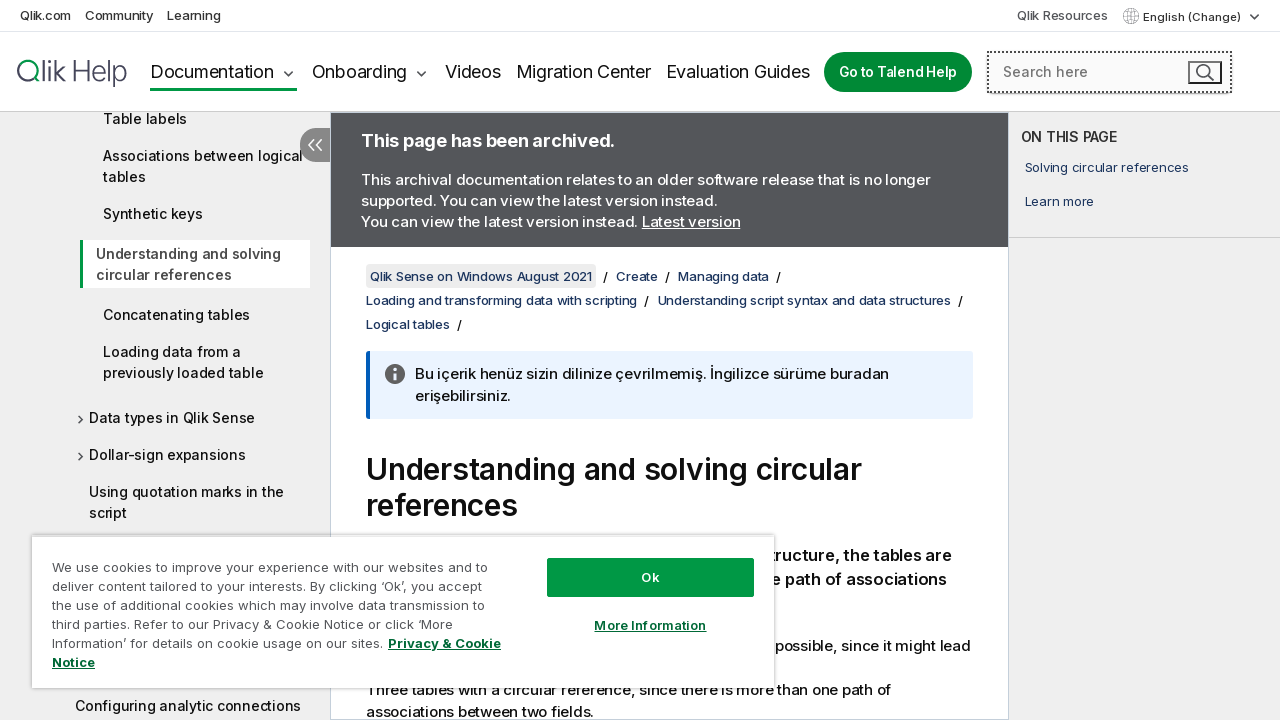

--- FILE ---
content_type: text/html; charset=utf-8
request_url: https://help.qlik.com/en-US/sense/August2021/Subsystems/Hub/Content/Sense_Hub/LoadData/understand-circular-references.htm?tr=tr-TR
body_size: 61076
content:

<!DOCTYPE html>
<html lang="en">
<head data-version="5.8.5.39">
    <meta charset="utf-8" />
    <meta name="viewport" content="width=device-width, initial-scale=1.0" />
        <meta name="guide-name" content="Qlik Sense on Windows" />
    <meta name="product" content="Qlik Sense on Windows" />
    <meta name="version" content="August 2021" />

        <script type="text/javascript" src="https://d2zcxm2u7ahqlt.cloudfront.net/5b4cc16bfe8667990b58e1df434da538/search-clients/db85c396-75a2-11ef-9c3f-0242ac12000b/an.js"></script>
    <script type="text/javascript" src="https://d2zcxm2u7ahqlt.cloudfront.net/5b4cc16bfe8667990b58e1df434da538/search-clients/db85c396-75a2-11ef-9c3f-0242ac12000b/searchbox.js"></script>
    <link rel="stylesheet" href="https://d2zcxm2u7ahqlt.cloudfront.net/5b4cc16bfe8667990b58e1df434da538/search-clients/db85c396-75a2-11ef-9c3f-0242ac12000b/searchbox.css" />


    <link rel="preconnect" href="https://fonts.googleapis.com" />
    <link rel="preconnect" href="https://fonts.gstatic.com" crossorigin="anonymous" />
    <link href="https://fonts.googleapis.com/css2?family=Inter:wght@100;200;300;400;500;600;700;800;900&display=swap" rel="stylesheet" />
    
    
    
		<link rel="canonical" href="https://help.qlik.com/en-US/sense/November2025/Subsystems/Hub/Content/Sense_Hub/LoadData/understand-circular-references.htm" />
		<link rel="alternate" hreflang="x-default" href="https://help.qlik.com/en-US/sense/August2021/Subsystems/Hub/Content/Sense_Hub/LoadData/understand-circular-references.htm" />


    <title>Understanding and solving circular references | Qlik Sense on Windows Help</title>
    
    

    <script type="application/ld+json">
        {
        "@context": "https://schema.org",
        "@type": "BreadcrumbList",
        "itemListElement": [
{
"@type": "ListItem",
"position": 1,
"name": "Qlik Sense on Windows",
"item": "https://help.qlik.com/en-US/sense/August2021"
},
{
"@type": "ListItem",
"position": 2,
"name": "Create",
"item": "https://help.qlik.com/en-US/sense/August2021/Subsystems/Hub/Content/Sense_Hub/Introduction/create.htm"
},
{
"@type": "ListItem",
"position": 3,
"name": "Managing data",
"item": "https://help.qlik.com/en-US/sense/August2021/Subsystems/Hub/Content/Sense_Hub/LoadData/load-data.htm"
},
{
"@type": "ListItem",
"position": 4,
"name": "Loading and transforming data with scripting",
"item": "https://help.qlik.com/en-US/sense/August2021/Subsystems/Hub/Content/Sense_Hub/Scripting/introduction-data-modeling.htm"
},
{
"@type": "ListItem",
"position": 5,
"name": "Understanding script syntax and data structures",
"item": "https://help.qlik.com/en-US/sense/August2021/Subsystems/Hub/Content/Sense_Hub/LoadData/understand-data-structures.htm"
},
{
"@type": "ListItem",
"position": 6,
"name": "Logical tables",
"item": "https://help.qlik.com/en-US/sense/August2021/Subsystems/Hub/Content/Sense_Hub/Scripting/logical-tables.htm"
},
{
"@type": "ListItem",
"position": 7,
"name": "Understanding and solving circular references"
}
        ]
        }
    </script>


    
        <link rel="shortcut icon" type="image/ico" href="/favicon.png?v=cYBi6b1DQtYtcF7OSPc3EOSLLSqQ-A6E_gjO45eigZw" />
        <link rel="stylesheet" href="/css/styles.min.css?v=5.8.5.39" />
    
    

    
    
    


    

</head>
<body class="">


<script>/* <![CDATA[ */var dataLayer = [{'site':'help'}];/* ]]> */</script>
<!-- Google Tag Manager -->
<noscript><iframe src="https://www.googletagmanager.com/ns.html?id=GTM-P7VJSX"
height ="0" width ="0" style ="display:none;visibility:hidden" ></iframe></noscript>
<script>// <![CDATA[
(function(w,d,s,l,i){w[l]=w[l]||[];w[l].push({'gtm.start':
new Date().getTime(),event:'gtm.js'});var f=d.getElementsByTagName(s)[0],
j=d.createElement(s),dl=l!='dataLayer'?'&l='+l:'';j.async=true;j.src=
'//www.googletagmanager.com/gtm.js?id='+i+dl;f.parentNode.insertBefore(j,f);
})(window,document,'script','dataLayer','GTM-P7VJSX');
// ]]></script>
<!-- End Google Tag Manager -->



<input type="hidden" id="basePrefix" value="" />
<input type="hidden" id="baseLanguage" value="en-US" />
<input type="hidden" id="baseType" value="sense" />
<input type="hidden" id="baseVersion" value="August2021" />

    <input type="hidden" id="index" value="119" />
    <input type="hidden" id="baseUrl" value="/en-US/sense/August2021" />
    


    <div id="wrap">
        
        
            

<div id="mega">
    

    

    <a href="javascript:skipToMain('main');" class="skip-button">Skip to main content</a>
        <a href="javascript:skipToMain('complementary');" class="skip-button hidden-mobile">Skip to complementary content</a>

    <header>
        <div class="utilities">
            <ul>
                <li><a href="https://www.qlik.com/?ga-link=qlikhelp-gnav-qlikcom">Qlik.com</a></li>
                <li><a href="https://community.qlik.com/?ga-link=qlikhelp-gnav-community">Community</a></li>
                <li><a href="https://learning.qlik.com/?ga-link=qlikhelp-gnav-learning">Learning</a></li>
            </ul>

            <div class="link">
                <a href="/en-US/Qlik-Resources.htm">Qlik Resources</a>
            </div>

            <div class="dropdown language">
	<button  aria-controls="languages-list1" aria-expanded="false" aria-label="English is currently selected. (Language menu)">
		English (Change)
	</button>
	<div aria-hidden="true" id="languages-list1">

		<ul aria-label="Menu with 15 items.">
				<li><a href="/en-US/sense/August2021/Subsystems/Hub/Content/Sense_Hub/LoadData/understand-circular-references.htm?tr=de-DE" lang="de" tabindex="-1" rel="nofollow" aria-label="Item 1 of 15. Deutsch">Deutsch</a></li>
				<li><a href="/en-US/sense/August2021/Subsystems/Hub/Content/Sense_Hub/LoadData/understand-circular-references.htm" lang="en" tabindex="-1" rel="nofollow" aria-label="Item 2 of 15. English">English</a></li>
				<li><a href="/en-US/sense/August2021/Subsystems/Hub/Content/Sense_Hub/LoadData/understand-circular-references.htm?tr=es-ES" lang="es" tabindex="-1" rel="nofollow" aria-label="Item 3 of 15. Espa&#xF1;ol">Espa&#xF1;ol</a></li>
				<li><a href="/en-US/sense/August2021/Subsystems/Hub/Content/Sense_Hub/LoadData/understand-circular-references.htm?tr=fr-FR" lang="fr" tabindex="-1" rel="nofollow" aria-label="Item 4 of 15. Fran&#xE7;ais">Fran&#xE7;ais</a></li>
				<li><a href="/en-US/sense/August2021/Subsystems/Hub/Content/Sense_Hub/LoadData/understand-circular-references.htm?tr=it-IT" lang="it" tabindex="-1" rel="nofollow" aria-label="Item 5 of 15. Italiano">Italiano</a></li>
				<li><a href="/en-US/sense/August2021/Subsystems/Hub/Content/Sense_Hub/LoadData/understand-circular-references.htm?tr=ja-JP" lang="ja" tabindex="-1" rel="nofollow" aria-label="Item 6 of 15. &#x65E5;&#x672C;&#x8A9E;">&#x65E5;&#x672C;&#x8A9E;</a></li>
				<li><a href="/en-US/sense/August2021/Subsystems/Hub/Content/Sense_Hub/LoadData/understand-circular-references.htm?tr=ko-KR" lang="ko" tabindex="-1" rel="nofollow" aria-label="Item 7 of 15. &#xD55C;&#xAD6D;&#xC5B4;">&#xD55C;&#xAD6D;&#xC5B4;</a></li>
				<li><a href="/en-US/sense/August2021/Subsystems/Hub/Content/Sense_Hub/LoadData/understand-circular-references.htm?tr=nl-NL" lang="nl" tabindex="-1" rel="nofollow" aria-label="Item 8 of 15. Nederlands">Nederlands</a></li>
				<li><a href="/en-US/sense/August2021/Subsystems/Hub/Content/Sense_Hub/LoadData/understand-circular-references.htm?tr=pl-PL" lang="pl" tabindex="-1" rel="nofollow" aria-label="Item 9 of 15. Polski">Polski</a></li>
				<li><a href="/en-US/sense/August2021/Subsystems/Hub/Content/Sense_Hub/LoadData/understand-circular-references.htm?tr=pt-BR" lang="pt" tabindex="-1" rel="nofollow" aria-label="Item 10 of 15. Portugu&#xEA;s (Brasil)">Portugu&#xEA;s (Brasil)</a></li>
				<li><a href="/en-US/sense/August2021/Subsystems/Hub/Content/Sense_Hub/LoadData/understand-circular-references.htm?tr=ru-RU" lang="ru" tabindex="-1" rel="nofollow" aria-label="Item 11 of 15. &#x420;&#x443;&#x441;&#x441;&#x43A;&#x438;&#x439;">&#x420;&#x443;&#x441;&#x441;&#x43A;&#x438;&#x439;</a></li>
				<li><a href="/en-US/sense/August2021/Subsystems/Hub/Content/Sense_Hub/LoadData/understand-circular-references.htm?tr=sv-SE" lang="sv" tabindex="-1" rel="nofollow" aria-label="Item 12 of 15. Svenska">Svenska</a></li>
				<li><a href="/en-US/sense/August2021/Subsystems/Hub/Content/Sense_Hub/LoadData/understand-circular-references.htm?tr=tr-TR" lang="tr" tabindex="-1" rel="nofollow" aria-label="Item 13 of 15. T&#xFC;rk&#xE7;e">T&#xFC;rk&#xE7;e</a></li>
				<li><a href="/en-US/sense/August2021/Subsystems/Hub/Content/Sense_Hub/LoadData/understand-circular-references.htm?tr=zh-CN" lang="zh" tabindex="-1" rel="nofollow" aria-label="Item 14 of 15. &#x4E2D;&#x6587;&#xFF08;&#x4E2D;&#x56FD;&#xFF09;">&#x4E2D;&#x6587;&#xFF08;&#x4E2D;&#x56FD;&#xFF09;</a></li>
				<li><a href="/en-US/sense/August2021/Subsystems/Hub/Content/Sense_Hub/LoadData/understand-circular-references.htm?tr=zh-TW" lang="zh" tabindex="-1" rel="nofollow" aria-label="Item 15 of 15. &#x4E2D;&#x6587;&#xFF08;&#x53F0;&#x7063;&#xFF09;">&#x4E2D;&#x6587;&#xFF08;&#x53F0;&#x7063;&#xFF09;</a></li>
		</ul>
	</div>
	<div class="clearfix" aria-hidden="true"></div>
</div>
        </div>

        <div class="navigation">

            <div class="mobile-close-button mobile-menu-close-button">
                <button><span class="visually-hidden">Close</span></button>
            </div>
            <nav>

                <div class="logo mobile">
                    <a href="/en-US/" class="mega-logo">
                        <img src="/img/logos/Qlik-Help-2024.svg" alt="Qlik Help home" />
                        <span class=" external"></span>
                    </a>
                </div>

                <ul>
                    <li class="logo">
                        <a href="/en-US/" class="mega-logo">
                            <img src="/img/logos/Qlik-Help-2024.svg" alt="Qlik Help home" />
                            <span class=" external"></span>
                        </a>
                    </li>

                    <li class="pushdown">
                        <a href="javascript:void(0);" class="selected" aria-controls="mega-products-list" aria-expanded="false">Documentation</a>
                        <div class="pushdown-list documentation-list doc-tabs " id="mega-products-list" aria-hidden="true">

                            <div class="doc-category-list">
                                <ul>
                                    <li class="doc-category-link" id="tab1"><a href="javascript:void(0);">Cloud</a></li>
                                    <li class="doc-category-link" id="tab2"><a href="javascript:void(0);">Client-Managed</a></li>
                                    <li class="doc-category-link" id="tab3"><a href="javascript:void(0);">Additional documentation</a></li>
                                </ul>
                            </div>

                            <a href="javascript:void(0);" class="mobile doc-category-link" id="tab1">Cloud</a>
                            <div role="tabpanel" id="tabs1_tab1_panel" class="tabpanel">
                                <div>
                                    <h2>Qlik Cloud</h2>
                                    <ul class="two">
                                        <li><a href="/en-US/cloud-services/">Home</a></li>
                                        <li><a href="/en-US/cloud-services/Subsystems/Hub/Content/Global_Common/HelpSites/introducing-qlik-cloud.htm">Introduction</a></li>
                                        <li><a href="/en-US/cloud-services/csh/client/ChangeLogSaaS">What's new in Qlik Cloud</a></li>
                                        <li><a href="/en-US/cloud-services/Subsystems/Hub/Content/Global_Common/HelpSites/Talend-capabilities.htm">What is Qlik Talend Cloud</a></li>
                                        <li><a href="/en-US/cloud-services/Subsystems/Hub/Content/Sense_Hub/Introduction/analyzing-data.htm">Analytics</a></li>
                                        <li><a href="/en-US/cloud-services/Subsystems/Hub/Content/Sense_Hub/DataIntegration/Introduction/Data-services.htm">Data Integration</a></li>
                                        <li><a href="/en-US/cloud-services/Subsystems/Hub/Content/Sense_Hub/Introduction/qlik-sense-administration.htm">Administration</a></li>
                                        <li><a href="/en-US/cloud-services/Subsystems/Hub/Content/Sense_QlikAutomation/introduction/home-automation.htm">Automations</a></li>
                                        <li><a href="https://qlik.dev/" class="see-also-link-external" target="_blank">Development</a></li>
                                    </ul>
                                </div>
                                <div>
                                    <h2>Other cloud solutions</h2>
                                    <ul>
                                        <li><a href="/en-US/cloud-services/Content/Sense_Helpsites/Home-talend-cloud.htm">Talend Cloud</a></li>
                                        <li><a href="https://talend.qlik.dev/apis/" class="see-also-link-external" target="_blank">Talend API Portal</a></li>
                                        <li><a href="https://www.stitchdata.com/docs/" class="see-also-link-external" target="_blank">Stitch</a></li>
                                        <li><a href="/en-US/upsolver">Upsolver</a></li>
                                    </ul>
                                </div>
                            </div>

                            <a href="javascript:void(0);" class="mobile doc-category-link" id="tab2">Client-Managed</a>
                            <div role="tabpanel" id="tabs1_tab2_panel" class="tabpanel">
                                <div>
                                    <h2>Client-Managed — Analytics</h2>
                                    <ul class="two">
                                        <!-- client managed analytics -->
                                        <li><a tabindex="-1" href="/en-US/sense/Content/Sense_Helpsites/Home.htm">Qlik Sense for users</a></li>
                                        <li><a tabindex="-1" href="/en-US/sense-admin">Qlik Sense for administrators</a></li>
                                        <li><a tabindex="-1" href="/en-US/sense-developer">Qlik Sense for developers</a></li>
                                        <li><a tabindex="-1" href="/en-US/nprinting">Qlik NPrinting</a></li>
                                        <li><a tabindex="-1" href="/en-US/connectors">Connectors</a></li>
                                        <li><a tabindex="-1" href="/en-US/geoanalytics">Qlik GeoAnalytics</a></li>
                                        <li><a tabindex="-1" href="/en-US/alerting">Qlik Alerting</a></li>
                                        <li><a tabindex="-1" href="/en-US/qlikview/Content/QV_HelpSites/Home.htm">QlikView for users and administrators</a></li>
                                        <li><a tabindex="-1" href="/en-US/qlikview-developer">QlikView for developers</a></li>
                                        <li><a tabindex="-1" href="/en-US/governance-dashboard">Governance Dashboard</a></li>
                                    </ul>
                                </div>
                                <div>
                                    <h2>Client-Managed — Data Integration</h2>
                                    <ul class="two">
                                        <!-- client managed data integration -->
                                        <li><a tabindex="-1" href="/en-US/replicate">Qlik Replicate</a></li>
                                        <li><a tabindex="-1" href="/en-US/compose">Qlik Compose</a></li>
                                        <li><a tabindex="-1" href="/en-US/enterprise-manager">Qlik Enterprise Manager</a></li>
                                        <li><a tabindex="-1" href="/en-US/gold-client">Qlik Gold Client</a></li>
                                        <li><a tabindex="-1" href="/en-US/catalog">Qlik Catalog</a></li>
                                        <li><a tabindex="-1" href="/en-US/nodegraph">NodeGraph (legacy)</a></li>
                                        <li><a href="/talend/en-US/studio-user-guide/">Talend Studio</a></li>
                                        <li><a href="/talend/en-US/esb-developer-guide/">Talend ESB</a></li>
                                        <li><a href="/talend/en-US/administration-center-user-guide">Talend Administration Center</a></li>
                                        <li><a href="/talend/en-US/talend-data-catalog/">Talend Data Catalog</a></li>
                                        <li><a href="/talend/en-US/data-preparation-user-guide/8.0">Talend Data Preparation</a></li>
                                        <li><a href="/talend/en-US/data-stewardship-user-guide/8.0">Talend Data Stewardship</a></li>
                                    </ul>
                                </div>
                            </div>

                            <a href="javascript:void(0);" class="mobile doc-category-link" id="tab3">Additional documentation</a>
                            <div role="tabpanel" id="tabs1_tab3_panel" class="tabpanel">
                                <div>
                                    <h2>Additional documentation</h2>
                                    <ul>
                                        <li><a href="/en-US/archive" class="archive-link">Qlik Documentation archive</a></li>
                                        <li><a href="/talend/en-US/archive" class="archive-link">Talend Documentation archive</a></li>
                                        <li><div class="talend-logo"></div><a href="/talend/en-US/">Find help for Qlik Talend products</a></li>
                                    </ul>
                                </div>
                            </div>
                            <div class="doc-lightbox"></div>
                        </div>

                    </li>

                    <li class="pushdown">
                        <a href="javascript:void(0);" aria-controls="mega-onboarding-list" aria-expanded="false">Onboarding</a>

                        <div class="pushdown-list documentation-list doc-tabs " id="mega-onboarding-list" aria-hidden="true">

                            <div class="doc-category-list">
                                <ul>
                                    <li class="doc-category-link" id="tab8"><a href="javascript:void(0);">Get started with analytics</a></li>
                                    <li class="doc-category-link" id="tab9"><a href="javascript:void(0);">Get started with data integration</a></li>
                                </ul>
                            </div>

                            <div role="tabpanel" id="tabs1_tab8_panel" class="tabpanel">
                                <div>
                                    <h2>Onboarding analytics users</h2>
                                    <ul class="two">
                                        <li><a tabindex="-1" href="/en-US/onboarding">Get started with analytics in Qlik Sense</a></li>

                                        <li><a tabindex="-1" href="/en-US/onboarding/qlik-cloud-analytics-standard">Administer Qlik Cloud Analytics Standard</a></li>
                                        <li><a tabindex="-1" href="/en-US/onboarding/qlik-cloud-analytics-premium-enterprise">Administer Qlik Cloud Analytics Premium and Enterprise</a></li>
                                        <li><a tabindex="-1" href="/en-US/onboarding/qlik-sense-business-admins">Administer Qlik Sense Business</a></li>
                                        <li><a tabindex="-1" href="/en-US/onboarding/qlik-sense-enterprise-saas-admins">Administer Qlik Sense Enterprise SaaS</a></li>
                                        <li><a tabindex="-1" href="/en-US/onboarding/qlik-cloud-government-admins">Administer Qlik Cloud Government</a></li>

                                        <li><a tabindex="-1" href="/en-US/onboarding/qlik-sense-enterprise-windows-admins">Administer Qlik Sense Enterprise on Windows</a></li>
                                    </ul>
                                </div>
                            </div>
                            <div role="tabpanel" id="tabs1_tab9_panel" class="tabpanel">
                                <div>
                                    <h2>Onboarding data integration users</h2>
                                    <ul class="">
                                        <li><a tabindex="-1" href="/en-US/cloud-services/Subsystems/Hub/Content/Sense_Hub/DataIntegration/Introduction/Getting-started-QTC.htm">Getting started with Qlik Talend Data Integration Cloud</a></li>
                                        <li><a tabindex="-1" href="/talend/en-US/talend-cloud-getting-started/Cloud/about-talend-cloud">Getting Started with Talend Cloud</a></li>
                                    </ul>
                                </div>
                            </div>                            
                            <div class="doc-lightbox"></div>
                        </div>
                    </li>


                    <li><a href="/en-US/videos">Videos</a></li>

                    <li><a href="/en-US/migration">Migration Center</a></li>

                    <li class="mega-migration"><a href="/en-US/evaluation-guides">Evaluation Guides</a></li>

                    <li class="hidden-desktop"><a href="/en-US/Qlik-Resources.htm">Qlik Resources</a></li>

                            <li><a class="button goto" href="/talend/en-US/">Go to Talend Help</a></li>


                    <li class="dropdown language-mobile">
	<a href="javascript:void(0);" aria-controls="languages-list2" aria-expanded="false" aria-label="English is currently selected. (Language menu)">
		English (Change)
	</a>
	<div aria-hidden="true" id="languages-list2">

		<ul aria-label="Menu with 15 items.">
				<li><a href="/en-US/sense/August2021/Subsystems/Hub/Content/Sense_Hub/LoadData/understand-circular-references.htm?tr=de-DE" lang="de" tabindex="-1" rel="nofollow" aria-label="Item 1 of 15. Deutsch">Deutsch</a></li>
				<li><a href="/en-US/sense/August2021/Subsystems/Hub/Content/Sense_Hub/LoadData/understand-circular-references.htm" lang="en" tabindex="-1" rel="nofollow" aria-label="Item 2 of 15. English">English</a></li>
				<li><a href="/en-US/sense/August2021/Subsystems/Hub/Content/Sense_Hub/LoadData/understand-circular-references.htm?tr=es-ES" lang="es" tabindex="-1" rel="nofollow" aria-label="Item 3 of 15. Espa&#xF1;ol">Espa&#xF1;ol</a></li>
				<li><a href="/en-US/sense/August2021/Subsystems/Hub/Content/Sense_Hub/LoadData/understand-circular-references.htm?tr=fr-FR" lang="fr" tabindex="-1" rel="nofollow" aria-label="Item 4 of 15. Fran&#xE7;ais">Fran&#xE7;ais</a></li>
				<li><a href="/en-US/sense/August2021/Subsystems/Hub/Content/Sense_Hub/LoadData/understand-circular-references.htm?tr=it-IT" lang="it" tabindex="-1" rel="nofollow" aria-label="Item 5 of 15. Italiano">Italiano</a></li>
				<li><a href="/en-US/sense/August2021/Subsystems/Hub/Content/Sense_Hub/LoadData/understand-circular-references.htm?tr=ja-JP" lang="ja" tabindex="-1" rel="nofollow" aria-label="Item 6 of 15. &#x65E5;&#x672C;&#x8A9E;">&#x65E5;&#x672C;&#x8A9E;</a></li>
				<li><a href="/en-US/sense/August2021/Subsystems/Hub/Content/Sense_Hub/LoadData/understand-circular-references.htm?tr=ko-KR" lang="ko" tabindex="-1" rel="nofollow" aria-label="Item 7 of 15. &#xD55C;&#xAD6D;&#xC5B4;">&#xD55C;&#xAD6D;&#xC5B4;</a></li>
				<li><a href="/en-US/sense/August2021/Subsystems/Hub/Content/Sense_Hub/LoadData/understand-circular-references.htm?tr=nl-NL" lang="nl" tabindex="-1" rel="nofollow" aria-label="Item 8 of 15. Nederlands">Nederlands</a></li>
				<li><a href="/en-US/sense/August2021/Subsystems/Hub/Content/Sense_Hub/LoadData/understand-circular-references.htm?tr=pl-PL" lang="pl" tabindex="-1" rel="nofollow" aria-label="Item 9 of 15. Polski">Polski</a></li>
				<li><a href="/en-US/sense/August2021/Subsystems/Hub/Content/Sense_Hub/LoadData/understand-circular-references.htm?tr=pt-BR" lang="pt" tabindex="-1" rel="nofollow" aria-label="Item 10 of 15. Portugu&#xEA;s (Brasil)">Portugu&#xEA;s (Brasil)</a></li>
				<li><a href="/en-US/sense/August2021/Subsystems/Hub/Content/Sense_Hub/LoadData/understand-circular-references.htm?tr=ru-RU" lang="ru" tabindex="-1" rel="nofollow" aria-label="Item 11 of 15. &#x420;&#x443;&#x441;&#x441;&#x43A;&#x438;&#x439;">&#x420;&#x443;&#x441;&#x441;&#x43A;&#x438;&#x439;</a></li>
				<li><a href="/en-US/sense/August2021/Subsystems/Hub/Content/Sense_Hub/LoadData/understand-circular-references.htm?tr=sv-SE" lang="sv" tabindex="-1" rel="nofollow" aria-label="Item 12 of 15. Svenska">Svenska</a></li>
				<li><a href="/en-US/sense/August2021/Subsystems/Hub/Content/Sense_Hub/LoadData/understand-circular-references.htm?tr=tr-TR" lang="tr" tabindex="-1" rel="nofollow" aria-label="Item 13 of 15. T&#xFC;rk&#xE7;e">T&#xFC;rk&#xE7;e</a></li>
				<li><a href="/en-US/sense/August2021/Subsystems/Hub/Content/Sense_Hub/LoadData/understand-circular-references.htm?tr=zh-CN" lang="zh" tabindex="-1" rel="nofollow" aria-label="Item 14 of 15. &#x4E2D;&#x6587;&#xFF08;&#x4E2D;&#x56FD;&#xFF09;">&#x4E2D;&#x6587;&#xFF08;&#x4E2D;&#x56FD;&#xFF09;</a></li>
				<li><a href="/en-US/sense/August2021/Subsystems/Hub/Content/Sense_Hub/LoadData/understand-circular-references.htm?tr=zh-TW" lang="zh" tabindex="-1" rel="nofollow" aria-label="Item 15 of 15. &#x4E2D;&#x6587;&#xFF08;&#x53F0;&#x7063;&#xFF09;">&#x4E2D;&#x6587;&#xFF08;&#x53F0;&#x7063;&#xFF09;</a></li>
		</ul>
	</div>
	<div class="clearfix" aria-hidden="true"></div>
</li>
                </ul>
            </nav>

            <div class="search-container">

                <button>Search</button>
                    <div id="auto" class="su-box">
                        <div ng-controller="SearchautoController">
                            <div bind-html-compile="autocompleteHtml">
                                <span class="su-placeholder" tabindex="0">
    Loading SearchUnify's search<span class="su-dots"></span>
    <span class="su-support-link">
        If you need assistance with your product, please contact Qlik Support.<br/>
        <a href="https://customerportal.qlik.com/knowledge" target="_blank">Qlik Customer Portal</a>
    </span>
</span>
                            </div>
                        </div>
                    </div>
            </div>



            <button class="mobile-menu-button">Menu</button>
        </div>


    </header>

    <div class="search-box mobile">
        <div class="search-cancel">
            <button><span class="visually-hidden">Close</span></button>
        </div>
            <span class="su-placeholder" tabindex="0">
    Loading SearchUnify's search<span class="su-dots"></span>
    <span class="su-support-link">
        If you need assistance with your product, please contact Qlik Support.<br/>
        <a href="https://customerportal.qlik.com/knowledge" target="_blank">Qlik Customer Portal</a>
    </span>
</span>
    </div>
    

</div>



        <div class="main ">
                

            <div class="container content">
                <div class="navigation-pane col-3">
                    <button class="hide-toc" aria-label="Hide table of contents" data-text-hide="Hide table of contents" data-text-show="Show table of contents"></button>
                    
                    
        <aside class="navigation">
            <div class="tree-header">
                <div class="header-items">
                    <div class="content-button open">
                        <button class="button" aria-label="Show table of contents"></button>
                    </div>
                    <div class="content-button close">
                        <button class="button" aria-label="Hide table of contents"></button>
                    </div>

                        <div class="website-name">
        <h2 id="website-name-header" class="sense">
            <a href="/en-US/sense/August2021/">
Qlik&#160;Sense<sup><small>&#174;</small></sup><span class="sub">on Windows</span>            </a>

        </h2>
    </div>


                    <div class="navigation-help" aria-label="The navigation region that follows is a tree view. Use the tab key to navigate onto the tree and the right and left arrow keys to expand branches."><p>Navigate</p></div>

                </div>
            </div>
                    <span class="version-display hidden-mobile">August 2021 – archived</span>
            <input type="hidden" id="version-name" value="August 2021" />



            <button class="horizontal-nav-close-button">Back</button>
            <nav>
                		<ul role=tree id=tree0 aria-labelledby=website-name-header tabindex=0>
		<li role="treeitem" id="tocitem-1" data-index="1"  aria-labelledby="tocitem-1">
            <a href="/en-US/sense/August2021/Content/Sense_Helpsites/Home.htm">Qlik Sense on Windows help</a>
			
        </li>
		<li role="treeitem" id="tocitem-2" data-index="2"  aria-expanded="false" aria-labelledby="tocitem-2">
                <div class="toggle" aria-hidden="true"></div>
            <a href="/en-US/sense/August2021/Content/Sense_Helpsites/WhatsNew/What-is-new-QlikSense.htm">What&#x27;s new in Qlik Sense</a>
			
        </li>
		<li role="treeitem" id="tocitem-13" data-index="13"  aria-expanded="false" aria-labelledby="tocitem-13">
                <div class="toggle" aria-hidden="true"></div>
            <a href="/en-US/sense/August2021/Subsystems/Hub/Content/Sense_Hub/Introduction/get-started.htm">Getting started using Qlik Sense</a>
			
        </li>
		<li role="treeitem" id="tocitem-69" data-index="69"  aria-expanded="true" aria-labelledby="tocitem-69">
                <div class="toggle" aria-hidden="true"></div>
            <a href="/en-US/sense/August2021/Subsystems/Hub/Content/Sense_Hub/Introduction/create.htm">Create</a>
			
		<ul role=group class=cloud aria-labelledby=tocitem-119>
		<li role="treeitem" id="tocitem-70" data-index="70"  aria-expanded="true" aria-labelledby="tocitem-70">
                <div class="toggle" aria-hidden="true"></div>
            <a href="/en-US/sense/August2021/Subsystems/Hub/Content/Sense_Hub/LoadData/load-data.htm">Managing data</a>
			
		<ul role=group class=cloud aria-labelledby=tocitem-119>
		<li role="treeitem" id="tocitem-71" data-index="71"  aria-expanded="false" aria-labelledby="tocitem-71">
                <div class="toggle" aria-hidden="true"></div>
            <a href="/en-US/sense/August2021/Subsystems/Hub/Content/Sense_Hub/LoadData/managing-data.htm">Loading and managing data with Data Manager</a>
			
        </li>
		<li role="treeitem" id="tocitem-98" data-index="98"  aria-expanded="true" aria-labelledby="tocitem-98">
                <div class="toggle" aria-hidden="true"></div>
            <a href="/en-US/sense/August2021/Subsystems/Hub/Content/Sense_Hub/Scripting/introduction-data-modeling.htm">Loading and transforming data with scripting</a>
			
		<ul role=group class=cloud aria-labelledby=tocitem-119>
		<li role="treeitem" id="tocitem-99" data-index="99"  aria-expanded="false" aria-labelledby="tocitem-99">
                <div class="toggle" aria-hidden="true"></div>
            <a href="/en-US/sense/August2021/Subsystems/Hub/Content/Sense_Hub/LoadData/use-data-load-editor.htm">Using the data load editor</a>
			
        </li>
		<li role="treeitem" id="tocitem-108" data-index="108"  aria-expanded="true" aria-labelledby="tocitem-108">
                <div class="toggle" aria-hidden="true"></div>
            <a href="/en-US/sense/August2021/Subsystems/Hub/Content/Sense_Hub/LoadData/understand-data-structures.htm">Understanding script syntax and data structures</a>
			
		<ul role=group class=cloud aria-labelledby=tocitem-119>
		<li role="treeitem" id="tocitem-109" data-index="109"  aria-expanded="false" aria-labelledby="tocitem-109">
                <div class="toggle" aria-hidden="true"></div>
            <a href="/en-US/sense/August2021/Subsystems/Hub/Content/Sense_Hub/Scripting/fields.htm">Fields</a>
			
        </li>
		<li role="treeitem" id="tocitem-114" data-index="114"  aria-expanded="true" aria-labelledby="tocitem-114">
                <div class="toggle" aria-hidden="true"></div>
            <a href="/en-US/sense/August2021/Subsystems/Hub/Content/Sense_Hub/Scripting/logical-tables.htm">Logical tables</a>
			
		<ul role=group class=cloud aria-labelledby=tocitem-119>
		<li role="treeitem" id="tocitem-115" data-index="115"  aria-labelledby="tocitem-115">
            <a href="/en-US/sense/August2021/Subsystems/Hub/Content/Sense_Hub/Scripting/table-names.htm">Table names</a>
			
        </li>
		<li role="treeitem" id="tocitem-116" data-index="116"  aria-labelledby="tocitem-116">
            <a href="/en-US/sense/August2021/Subsystems/Hub/Content/Sense_Hub/Scripting/table-labels.htm">Table labels</a>
			
        </li>
		<li role="treeitem" id="tocitem-117" data-index="117"  aria-labelledby="tocitem-117">
            <a href="/en-US/sense/August2021/Subsystems/Hub/Content/Sense_Hub/Scripting/associations-between-logical-tables.htm">Associations between logical tables</a>
			
        </li>
		<li role="treeitem" id="tocitem-118" data-index="118"  aria-labelledby="tocitem-118">
            <a href="/en-US/sense/August2021/Subsystems/Hub/Content/Sense_Hub/Scripting/synthetic-keys.htm">Synthetic keys</a>
			
        </li>
		<li role="treeitem" id="tocitem-119" data-index="119"  class="active" aria-labelledby="tocitem-119">
            <a href="/en-US/sense/August2021/Subsystems/Hub/Content/Sense_Hub/LoadData/understand-circular-references.htm">Understanding and solving circular references</a>
			
        </li>
		<li role="treeitem" id="tocitem-120" data-index="120"  aria-labelledby="tocitem-120">
            <a href="/en-US/sense/August2021/Subsystems/Hub/Content/Sense_Hub/LoadData/concatenate-tables.htm">Concatenating tables</a>
			
        </li>
		<li role="treeitem" id="tocitem-121" data-index="121"  aria-labelledby="tocitem-121">
            <a href="/en-US/sense/August2021/Subsystems/Hub/Content/Sense_Hub/Scripting/load-data-from-previously-loaded-table.htm">Loading data from a previously loaded table</a>
			
        </li>
        </ul>        </li>
		<li role="treeitem" id="tocitem-122" data-index="122"  aria-expanded="false" aria-labelledby="tocitem-122">
                <div class="toggle" aria-hidden="true"></div>
            <a href="/en-US/sense/August2021/Subsystems/Hub/Content/Sense_Hub/Scripting/data-types.htm">Data types in Qlik Sense</a>
			
        </li>
		<li role="treeitem" id="tocitem-125" data-index="125"  aria-expanded="false" aria-labelledby="tocitem-125">
                <div class="toggle" aria-hidden="true"></div>
            <a href="/en-US/sense/August2021/Subsystems/Hub/Content/Sense_Hub/Scripting/dollar-sign-expansions.htm">Dollar-sign expansions</a>
			
        </li>
		<li role="treeitem" id="tocitem-129" data-index="129"  aria-labelledby="tocitem-129">
            <a href="/en-US/sense/August2021/Subsystems/Hub/Content/Sense_Hub/Scripting/use-quotes-in-script.htm">Using quotation marks in the script</a>
			
        </li>
		<li role="treeitem" id="tocitem-130" data-index="130"  aria-labelledby="tocitem-130">
            <a href="/en-US/sense/August2021/Subsystems/Hub/Content/Sense_Hub/DataSource/wild-cards-in-data.htm">Wild cards in the data</a>
			
        </li>
		<li role="treeitem" id="tocitem-131" data-index="131"  aria-labelledby="tocitem-131">
            <a href="/en-US/sense/August2021/Subsystems/Hub/Content/Sense_Hub/Scripting/null-value-handling.htm">NULL value handling</a>
			
        </li>
        </ul>        </li>
		<li role="treeitem" id="tocitem-132" data-index="132"  aria-expanded="false" aria-labelledby="tocitem-132">
                <div class="toggle" aria-hidden="true"></div>
            <a href="/en-US/sense/August2021/Subsystems/Hub/Content/Sense_Hub/Introduction/guidelines-data-fields.htm">Guidelines for data and fields</a>
			
        </li>
		<li role="treeitem" id="tocitem-134" data-index="134"  aria-labelledby="tocitem-134">
            <a href="/en-US/sense/August2021/Subsystems/Hub/Content/Sense_Hub/Scripting/work-with-QVD-files.htm">Working with QVD files</a>
			
        </li>
		<li role="treeitem" id="tocitem-135" data-index="135"  aria-labelledby="tocitem-135">
            <a href="/en-US/sense/August2021/Subsystems/Hub/Content/Sense_Hub/Introduction/configure-analytic-connection-desktop.htm">Configuring analytic connections in Qlik Sense Desktop</a>
			
        </li>
        </ul>        </li>
		<li role="treeitem" id="tocitem-136" data-index="136"  aria-labelledby="tocitem-136">
            <a href="/en-US/sense/August2021/Subsystems/Hub/Content/Sense_Hub/Scripting/Security/manage-security-with-section-access.htm">Managing data security with Section Access</a>
			
        </li>
		<li role="treeitem" id="tocitem-137" data-index="137"  aria-expanded="false" aria-labelledby="tocitem-137">
                <div class="toggle" aria-hidden="true"></div>
            <a href="/en-US/sense/August2021/Subsystems/Hub/Content/Sense_Hub/DataSource/Manage-big-data.htm">Managing big data with on-demand apps</a>
			
        </li>
		<li role="treeitem" id="tocitem-142" data-index="142"  aria-expanded="false" aria-labelledby="tocitem-142">
                <div class="toggle" aria-hidden="true"></div>
            <a href="/en-US/sense/August2021/Subsystems/Hub/Content/Sense_Hub/DynamicViews/dynamic-views.htm">Managing data with dynamic views</a>
			
        </li>
		<li role="treeitem" id="tocitem-145" data-index="145"  aria-expanded="false" aria-labelledby="tocitem-145">
                <div class="toggle" aria-hidden="true"></div>
            <a href="/en-US/sense/August2021/Subsystems/Hub/Content/Sense_Hub/LoadData/connect-data-sources.htm">Connecting to data sources</a>
			
        </li>
		<li role="treeitem" id="tocitem-160" data-index="160"  aria-expanded="false" aria-labelledby="tocitem-160">
                <div class="toggle" aria-hidden="true"></div>
            <a href="/en-US/sense/August2021/Subsystems/Hub/Content/Sense_Hub/DataModeling/view-data-model.htm">Viewing and transforming the data model</a>
			
        </li>
		<li role="treeitem" id="tocitem-164" data-index="164"  aria-expanded="false" aria-labelledby="tocitem-164">
                <div class="toggle" aria-hidden="true"></div>
            <a href="/en-US/sense/August2021/Subsystems/Hub/Content/Sense_Hub/DataModeling/best-practices-data-modeling.htm">Best practices for data modeling</a>
			
        </li>
		<li role="treeitem" id="tocitem-175" data-index="175"  aria-expanded="false" aria-labelledby="tocitem-175">
                <div class="toggle" aria-hidden="true"></div>
            <a href="/en-US/sense/August2021/Subsystems/Hub/Content/Sense_Hub/BusinessLogic/business_logic.htm">Customizing logical models for Insight Advisor</a>
			
        </li>
		<li role="treeitem" id="tocitem-192" data-index="192"  aria-labelledby="tocitem-192">
            <a href="/en-US/sense/August2021/Subsystems/Hub/Content/Sense_Hub/Troubleshooting/troubleshooting-load-data.htm">Troubleshooting - Loading data</a>
			
        </li>
        </ul>        </li>
		<li role="treeitem" id="tocitem-193" data-index="193"  aria-expanded="false" aria-labelledby="tocitem-193">
                <div class="toggle" aria-hidden="true"></div>
            <a href="/en-US/sense/August2021/Subsystems/Hub/Content/Sense_Hub/Visualizations/create-apps-visualizations.htm">Creating apps</a>
			
        </li>
		<li role="treeitem" id="tocitem-214" data-index="214"  aria-expanded="false" aria-labelledby="tocitem-214">
                <div class="toggle" aria-hidden="true"></div>
            <a href="/en-US/sense/August2021/Subsystems/Hub/Content/Sense_Hub/Visualizations/creating-visualization.htm">Visualizations</a>
			
        </li>
		<li role="treeitem" id="tocitem-380" data-index="380"  aria-expanded="false" aria-labelledby="tocitem-380">
                <div class="toggle" aria-hidden="true"></div>
            <a href="#">Script syntax and chart functions</a>
			
        </li>
        </ul>        </li>
		<li role="treeitem" id="tocitem-971" data-index="971"  aria-expanded="false" aria-labelledby="tocitem-971">
                <div class="toggle" aria-hidden="true"></div>
            <a href="/en-US/sense/August2021/Subsystems/Hub/Content/Sense_Hub/Introduction/Discover.htm">Discover</a>
			
        </li>
		<li role="treeitem" id="tocitem-1011" data-index="1011"  aria-expanded="false" aria-labelledby="tocitem-1011">
                <div class="toggle" aria-hidden="true"></div>
            <a href="/en-US/sense/August2021/Subsystems/Hub/Content/Sense_Hub/Introduction/share-collaborate.htm">Collaborate</a>
			
        </li>
		<li role="treeitem" id="tocitem-1064" data-index="1064"  aria-labelledby="tocitem-1064">
            <a href="/en-US/sense/August2021/Subsystems/Hub/Content/Sense_Hub/Introduction/developer-help.htm">Help for developers</a>
			
        </li>
		<li role="treeitem" id="tocitem-1065" data-index="1065"  aria-expanded="false" aria-labelledby="tocitem-1065">
                <div class="toggle" aria-hidden="true"></div>
            <a href="/en-US/sense/August2021/Content/Sense_Helpsites/Tutorials.htm">Tutorials for Qlik Sense</a>
			
        </li>
		<li role="treeitem" id="tocitem-1071" data-index="1071"  aria-labelledby="tocitem-1071">
            <a href="/en-US/sense/August2021/Content/Sense_Helpsites/Guides.htm">Guides</a>
			
        </li>
        </ul>
            </nav>
        </aside>
                    
                </div>

                    <aside class="page-actions" role="complementary" tabindex="0">
                        <div class="fix-loc qcs" tabindex="-1">
                                <header>Understanding and solving circular references</header>                                

                                <h2 id="onthispageHeader">ON THIS PAGE</h2>
                                <a href="javascript:skipToMain('main');" class="skip-button hidden-mobile">Skip to main content</a>
<nav class="onthispage" aria-label="On this page" id="onthispage">
  <ul id="onthispage-links">
    <li class="h2">
      <a href="#anchor-1">Solving circular references </a>
    </li>
    <li class="h2">
      <a href="#anchor-2">Learn more</a>
    </li>
  </ul>
</nav>
                            


                            
                        </div>
                    </aside>
                
                <main class="col-offset-3 col-7" id="main" tabindex="0">
                        <aside class="archived-note website-list row">
                                <div class="col-12">
        <p class="header"><strong>This page has been archived.</strong></p>
        <p>This archival documentation relates to an older software release that is no longer supported. You can view the latest version instead. </p>
            <p class="view-latest">You can view the latest version instead. <a class="view-latest-link" href="/en-US/sense/November2025/Content/Sense_Helpsites/Home.htm">Latest version</a></p>
    </div>

                        </aside>



                    <div class="article">
                        
                        
                        

                        	<div class="search-feedback-wrapper" id="feedback-wrapper">
	<div class="search-feedback-box hidden" id="feedback-frame" tabindex="0">
		<div class="box-heading">Leave your feedback here</div>
		<div class="form">
			

		</div>
		<span><a href="javascript:void(0)" class="search-feedback-close" aria-label="Close" role="button"><img alt="Close feedback widget" src="/img/nav/close-white.svg" /></a></span>
	</div>
	</div>
	

    <div role="navigation" id="breadcrumb" aria-label="Breadcrumb" class="breadcrumb">

        <ol>
                <li><a href="/en-US/sense/August2021" class="version-link">Qlik Sense on Windows August 2021</a></li>

                    <li><a href="/en-US/sense/August2021/Subsystems/Hub/Content/Sense_Hub/Introduction/create.htm">Create</a></li>
                    <li><a href="/en-US/sense/August2021/Subsystems/Hub/Content/Sense_Hub/LoadData/load-data.htm">Managing data</a></li>
                    <li><a href="/en-US/sense/August2021/Subsystems/Hub/Content/Sense_Hub/Scripting/introduction-data-modeling.htm">Loading and transforming data with scripting</a></li>
                    <li><a href="/en-US/sense/August2021/Subsystems/Hub/Content/Sense_Hub/LoadData/understand-data-structures.htm">Understanding script syntax and data structures</a></li>
                    <li><a href="/en-US/sense/August2021/Subsystems/Hub/Content/Sense_Hub/Scripting/logical-tables.htm">Logical tables</a></li>
        </ol>
    </div>
    <aside class="archived-note website-list row home">
            <div class="col-12">
        <p class="header"><strong>This page has been archived.</strong></p>
        <p>This archival documentation relates to an older software release that is no longer supported. You can view the latest version instead. </p>
            <p class="view-latest">You can view the latest version instead. <a class="view-latest-link" href="/en-US/sense/November2025/Content/Sense_Helpsites/Home.htm">Latest version</a></p>
    </div>

    </aside>

	<div id="topicContent">
		<div>
            <div id="mc-main-content">
                <h1><a name="aanchor549"></a>
                    <concept term="Create" xmlns="http://www.madcapsoftware.com/Schemas/MadCap.xsd" /><a name="kanchor641"></a>Understanding and solving circular references</h1><nav class="onthispage" aria-label="On this page" id="onthispage-mobile"><h2>ON THIS PAGE</h2><ul id="onthispage-links-mobile"><li class="h2"><a href="#anchor-1">Solving circular references </a></li><li class="h2"><a href="#anchor-2">Learn more</a></li></ul></nav>
                <p class="introduction">If there are circular references ("loops") in a data structure, the tables are associated in such a way that there is more than one path of associations between two fields. </p>
                <p>This type of data structure should be avoided as much as possible, since it might lead to ambiguities in the interpretation of data. </p>
                <div class="caption">Three tables with a circular reference, since there is more than one path of associations between two fields.</div>
                <div class="picture" alt="Three tables with a circular reference">
                    <img src="../../Resources/Images/ex_gen_CircularTables.png" alt="Three tables with a circular reference." data-mc-conditions="Targets.NotToTranslate" />
                </div>
                <p><span class="mc-variable CommonComponents.Qlik_Sense variable">Qlik Sense</span> solves the problem of circular references by breaking the loop with a loosely coupled table. When <span class="mc-variable CommonComponents.Qlik_Sense variable">Qlik Sense</span> finds circular data structures while executing the load script, a warning dialog will be shown and one or more tables will be set as loosely coupled. <span class="mc-variable CommonComponents.Qlik_Sense variable">Qlik Sense</span> will typically attempt to loosen the longest table in the loop, as this is often a transaction table, which normally should be the one to loosen. In the data model viewer, loosely-coupled tables are indicated by the red dotted links to other tables.</p>
                <p class="example" data-mc-autonum="Example: "><span class="autonumber"><span>Example: </span></span> </p>
                <p>Data is loaded from three tables that include the following:</p>
                <ul>
                    <li>Names of some national soccer teams</li>
                    <li>Soccer clubs in some cities</li>
                    <li>Cities of some European countries</li>
                </ul>
                <div class="caption">View of the source data tables in Excel.</div>
                <p>
                    <img src="../../Resources/Images/ex_gen_CircularRefData.png" alt="Tables in Excel." data-mc-conditions="Targets.NotToTranslate" />
                </p>
                <p>This data structure is not very good, since the field name <span class="user_input" data-mc-conditions="Targets.NotToTranslate">Team</span> is used for two different purposes: national teams and local clubs. The data in the tables creates an impossible logical situation. </p>
                <p>When loading the tables into <span class="mc-variable CommonComponents.Qlik_Sense variable">Qlik Sense</span>, <span class="mc-variable CommonComponents.Qlik_Sense variable">Qlik Sense</span> determines which of the data connections that is least important, and loosens this table. </p>
                <p>Open the <span class="ui_item">Data model viewer</span> to see how <span class="mc-variable CommonComponents.Qlik_Sense variable">Qlik Sense</span> interprets the relevance of the data connections:</p>
                <div class="caption">View of the circular references as noted by red dotted lines.</div>
                <div class="picture" data-mc-conditions="Targets.NotToTranslate">
                    <img src="../../Resources/Images/ex_gen_Circular.png" alt="Circular references between tables." />
                </div>
                <p>The table with cities and the countries they belong to is now loosely coupled to the table with national teams of different countries and to the table with local clubs of different cities.</p>
                <h2 id="anchor-1" tabindex="-1">Solving circular references </h2>
                <p>When circular references occur, you need to edit the data load script by assigning a unique name to one of the fields with identical names. </p>
                <p class="section-label">Do the following:</p>
                <ol>
                    <li>Open the data load editor.</li>
                    <li>
                        <p>Edit the <span class="statement" data-mc-conditions="Targets.NotToTranslate">LOAD</span> statement for one of the duplicate field names. </p>
                        <p>In this example, the <span class="statement" data-mc-conditions="Targets.NotToTranslate">LOAD</span> statement of the table that holds the local teams and their cities would include with a new name for <span data-mc-conditions="Targets.NotToTranslate"><span class="user_input">Team</span></span>, for example <span data-mc-conditions="Targets.NotToTranslate"><span class="user_input">LocalClub</span></span>. The updated <span class="statement" data-mc-conditions="Targets.NotToTranslate">LOAD</span> statement reads: </p>
                        <p class="Code" data-mc-conditions="Targets.NotToTranslate">LOAD City, Team as LocalClub</p>
                    </li>
                </ol>
                <ol start="3" data-mc-continue="true">
                    <li>Click <img src="../../Resources/Images/Icons/ic_play.svg" alt="Play" /> in the toolbar to reload data in the app.</li>
                </ol>
                <p>You now have logic that works throughout all the tables. In this example, when <span class="user_input" data-mc-conditions="Targets.NotToTranslate">Germany</span> is selected, the national team, the German cities and the local clubs of each city are associated:</p>
                <div class="picture" data-mc-conditions="Targets.NotToTranslate">
                    <img src="../../Resources/Images/ex_gen_CircularSolved.png" class="border" alt="Sheet with four tables." />
                </div>
                <p>When you open the <span class="ui_item">Data model viewer</span>, you see that the loosely coupled connections are replaced with regular connections:</p>
                <div class="picture" data-mc-conditions="Targets.NotToTranslate">
                    <img src="../../Resources/Images/ex_gen_CircularSolved_dmv.png" alt="Three tables with regular connections in the Data model viewer." />
                </div>
                <div class="see_training" data-mc-autonum="Related learning:" data-mc-conditions="Targets.WebHelpOnly"><span class="autonumber"><span>Related learning:</span></span>
                    <ul>
                        <li><a href="/lnk/Intro_Data_Model_Viewer_QS" class="see-also-link-external">Introduction to the data model viewer</a>
                        </li>
                    </ul>
                </div>
            </div>
        <h2 class="see-also" id="anchor-2" tabindex="-1">Learn more</h2><ul class=" see-also-list"><li><a href="/lnk/Intro_Data_Model_Viewer_QS" class="see-also-link-training">Introduction to the data model viewer</a></li></ul></div>
        
        
	</div>
<div id="video-box">
	<div class="wrapper">
		<div class="close"></div>
		<div id="ytplayer"></div>
	</div>
</div>


                    </div>
                    <div class="search-extras regular hidden-desktop">
                            <h2 id="customerfeedback">Did this page help you?</h2>
                            <p>If you find any issues with this page or its content – a typo, a missing step, or a technical error – please let us know!</p> 
                            <div class="search-feedback"><a href="#" class="search-feedback-button" onclick="return false;" aria-label="Leave your feedback here" tabindex="0">Leave your feedback here</a></div>
                        </div>
                    
	<nav class="next-nav">

		<span class="previous-topic">
			<a href="/en-US/sense/August2021/Subsystems/Hub/Content/Sense_Hub/Scripting/synthetic-keys.htm" aria-label="Previous topic: Synthetic keys">
				<span class="direction-label" aria-hidden="true">Previous topic</span>
				<span class="title-label" aria-hidden="true">Synthetic keys</span>
			</a>
		</span>

		<span class="next-topic">
			<a href="/en-US/sense/August2021/Subsystems/Hub/Content/Sense_Hub/LoadData/concatenate-tables.htm" aria-label="Next topic: Concatenating tables">
				<span class="direction-label" aria-hidden="true">Next topic</span>
				<span class="title-label" aria-hidden="true">Concatenating tables</span>
			</a>
		</span>
	</nav>

                    <div class="row">                        
                        


<a href="javascript:void(0);" id="toptop" aria-label="Go to the top of the page"></a>

<footer class="flare" tabindex="-1">

	<div class="row">
		<div class="footerbox">
			<div class="col-3">
				<h2>Help Resources</h2>
				<ul class="link-list">
						<li>
		<a href="https://www.youtube.com/channel/UCFxZPr8pHfZS0n3jxx74rpA">Qlik Help Videos</a>
	</li>

						<li>
		<a href="https://qlik.dev/">Qlik Developer</a>
	</li>

						<li>
		<a href="https://www.qlik.com/us/services/training">Qlik Training</a>
	</li>

						<li>
		<a href="https://learning.qlik.com">Qlik Learning</a>
	</li>

						<li>
		<a href="https://customerportal.qlik.com/">Qlik Customer Portal</a>
	</li>

						<li>
		<a href="https://www.qlik.com/us/resource-library">Qlik Resource Library</a>
	</li>

				</ul>
			</div>
			<div class="col-3">
				<h2>Products</h2>
				<h3>Data Integration and Quality</h3>
				<ul class="link-list">
						<li>
		<a href="https://www.qlik.com/us/products/qlik-talend-data-integration-and-quality">Qlik Talend</a>
	</li>

						<li>
		<a href="https://www.qlik.com/us/products/qlik-talend-cloud">Qlik Talend Cloud</a>
	</li>

						<li>
		<a href="https://www.qlik.com/us/products/talend-data-fabric">Talend Data Fabric</a>
	</li>

				</ul>
				<h3>Analytics & AI</h3>
				<ul class="link-list">
						<li>
		<a href="https://www.qlik.com/us/products/qlik-cloud-analytics">Qlik Cloud Analytics</a>
	</li>

						<li>
		<a href="https://www.qlik.com/us/products/qlik-answers">Qlik Answers</a>
	</li>

						<li>
		<a href="https://www.qlik.com/us/products/qlik-predict">Qlik Predict</a>
	</li>

						<li>
		<a href="https://www.qlik.com/us/products/qlik-automate">Qlik Automate</a>
	</li>

				</ul>				
			</div>			
			<div class="col-3">
				<h2>Why Qlik?</h2>
				<ul class="link-list">
						<li>
		<a href="https://www.qlik.com/us/why-qlik-is-different">Why Qlik</a>
	</li>

						<li>
		<a href="https://www.qlik.com/us/trust">Trust and Security</a>
	</li>

						<li>
		<a href="https://www.qlik.com/us/trust/privacy">Trust and Privacy</a>
	</li>

						<li>
		<a href="https://www.qlik.com/us/trust/ai">Trust and AI</a>
	</li>

						<li>
		<a href="https://www.qlik.com/us/why-qlik-for-ai">Why Qlik for AI</a>
	</li>

						<li>
		<a href="https://www.qlik.com/us/compare">Compare Qlik</a>
	</li>

						<li>
		<a href="https://www.qlik.com/us/products/technology/featured-partners">Featured Technology Partners</a>
	</li>

						<li>
		<a href="https://www.qlik.com/us/products/data-sources">Data Sources and Targets</a>
	</li>

						<li>
		<a href="https://www.qlik.com/us/regions">Qlik Regions</a>
	</li>

				</ul>
			</div>
			<div class="col-3">
				<h2>About Qlik</h2>				
				<ul class="link-list">
						<li>
		<a href="https://www.qlik.com/us/company">Company</a>
	</li>

						<li>
		<a href="https://www.qlik.com/us/company/leadership">Leadership</a>
	</li>

						<li>
		<a href="https://www.qlik.com/us/company/corporate-responsibility">CSR</a>
	</li>

						<li>
		<a href="https://www.qlik.com/us/company/diversity">DEI&B</a>
	</li>

						<li>
		<a href="https://www.qlik.com/us/company/academic-program">Academic Program</a>
	</li>

						<li>
		<a href="https://www.qlik.com/us/partners">Partner Program</a>
	</li>

						<li>
		<a href="https://www.qlik.com/us/company/careers">Careers</a>
	</li>

						<li>
		<a href="https://www.qlik.com/us/company/press-room">Newsroom</a>
	</li>

						<li>
		<a href="https://www.qlik.com/us/contact">Global Office/Contact</a>
	</li>

				</ul>
			</div>
			<div class="col-12 bottom-section">
				<div class="footer-logo-socials">
					<img class="footer-logo" src="/img/logos/logo-qlik-footer.svg" alt="" />				
					<ul class="link-list social">
						<li class="social-links"><a class="community" href="https://community.qlik.com/" aria-label="https://community.qlik.com/">Qlik Community</a></li>
						<li class="social-links"><a href="https://twitter.com/qlik" aria-label="Qlik on Twitter"><img src="/img/social/twitter-2024.svg" alt="" /></a></li>
						<li class="social-links"><a href="https://www.linkedin.com/company/qlik" aria-label="Qlik on LinkedIn"><img src="/img/social/linkedin-2024.svg" alt="" /></a></li>
						<li class="social-links"><a href="https://www.facebook.com/qlik" aria-label="Qlik on Facebook"><img src="/img/social/fb-2024.svg" alt="" /></a></li>
					</ul>
				</div>

				<ul class="link-list">
							<li>
		<a href="https://www.qlik.com/us/legal/legal-agreements">Legal Agreements</a>
	</li>

							<li>
		<a href="https://www.qlik.com/us/legal/product-terms">Product Terms</a>
	</li>

							<li>
		<a href="https://www.qlik.com/us/legal/legal-policies">Legal Policies</a>
	</li>

							<li>
		<a href="https://www.qlik.com/us/legal/privacy-and-cookie-notice">Privacy & Cookie Notice</a>
	</li>

							<li>
		<a href="https://www.qlik.com/us/legal/terms-of-use">Terms of Use</a>
	</li>

							<li>
		<a href="https://www.qlik.com/us/legal/trademarks">Trademarks</a>
	</li>
						
						<li><button class="optanon-toggle-display">Do Not Share My Info</button></li>
				</ul>			
				<p class="copyright">Copyright &#xA9; 1993-2026 QlikTech International AB. All rights reserved.</p>
			</div>
		</div>
	</div>

</footer>
                    
                    </div>
                </main>



            </div>

        </div>



    </div>
    <input id="hws" name="hws" type="hidden" value="sense" />
    <input id="hv" name="hv" type="hidden" value="August2021" />
    <script src="/js/scripts.min.js?v=5.8.5.39"></script>
    
    
        <script defer="defer" src="/js/federatedsearch.min.js"></script>
    
    


    




</body>

</html>

--- FILE ---
content_type: text/html; charset=utf-8
request_url: https://help.qlik.com/api/languagewarning?tr=tr-TR
body_size: 8
content:
		<div class="note" lang="tr" role="alert" aria-live="assertive">
			Bu i&#231;erik hen&#252;z sizin dilinize &#231;evrilmemiş. İngilizce s&#252;r&#252;me buradan erişebilirsiniz.
		</div>


--- FILE ---
content_type: image/svg+xml; charset=utf-8
request_url: https://help.qlik.com/img/nav/training.svg
body_size: 825
content:
﻿<?xml version="1.0" encoding="utf-8"?>
<svg version="1.1" xmlns:xlink="http://www.w3.org/1999/xlink" width="16px" height="16px" xmlns="http://www.w3.org/2000/svg">
  <g transform="matrix(1 0 0 1 -221 -1947 )">
    <path d="M 8.333333333333334 9.260416666666668  L 12.319444444444445 7.375  L 12.444444444444445 10.666666666666668  C 12.462962962962964 11.145833333333332  12.273148148148149 11.590277777777775  11.875 12  C 11.476851851851853 12.409722222222221  10.932870370370372 12.734375  10.243055555555555 12.973958333333334  C 9.55324074074074 13.213541666666666  8.805555555555555 13.333333333333334  8 13.333333333333334  C 7.194444444444445 13.333333333333334  6.44675925925926 13.213541666666666  5.756944444444445 12.973958333333334  C 5.06712962962963 12.734375  4.523148148148149 12.409722222222221  4.125 12  C 3.7268518518518525 11.590277777777775  3.537037037037037 11.145833333333332  3.5555555555555554 10.666666666666668  L 3.6805555555555554 7.375  L 7.666666666666667 9.260416666666668  C 7.768518518518519 9.309027777777779  7.87962962962963 9.333333333333332  8 9.333333333333332  C 8.120370370370372 9.333333333333332  8.231481481481483 9.309027777777779  8.333333333333334 9.260416666666668  Z M 15.847222222222221 3.677083333333334  C 15.949074074074076 3.7326388888888875  16 3.840277777777777  16 4  C 16 4.159722222222221  15.949074074074076 4.267361111111109  15.847222222222221 4.322916666666666  L 8.069444444444445 7.989583333333334  C 8.050925925925927 7.996527777777777  8.027777777777779 8  8 8  C 7.972222222222222 8  7.949074074074074 7.996527777777777  7.930555555555555 7.989583333333334  L 3.4027777777777777 5.84375  C 3.203703703703704 6.079861111111109  3.0393518518518525 6.4670138888888875  2.9097222222222223 7.005208333333334  C 2.780092592592593 7.543402777777777  2.701388888888889 8.163194444444443  2.673611111111111 8.864583333333332  C 2.9652777777777777 9.114583333333332  3.111111111111111 9.493055555555554  3.111111111111111 10  C 3.111111111111111 10.479166666666668  2.976851851851852 10.850694444444443  2.7083333333333335 11.114583333333332  L 3.111111111111111 15.625  C 3.1203703703703707 15.722222222222221  3.1018518518518525 15.809027777777779  3.0555555555555554 15.885416666666666  C 3.013888888888889 15.961805555555555  2.9583333333333335 16  2.888888888888889 16  L 1.5555555555555556 16  C 1.4861111111111112 16  1.4305555555555556 15.961805555555555  1.3888888888888888 15.885416666666666  C 1.3425925925925926 15.809027777777779  1.3240740740740742 15.722222222222221  1.3333333333333333 15.625  L 1.7361111111111112 11.114583333333332  C 1.4675925925925926 10.850694444444443  1.3333333333333333 10.479166666666668  1.3333333333333333 10  C 1.3333333333333333 9.493055555555554  1.4837962962962963 9.10763888888889  1.7847222222222223 8.84375  C 1.8356481481481484 7.40625  2.0625 6.260416666666666  2.4652777777777777 5.40625  L 0.1527777777777778 4.322916666666666  C 0.05092592592592592 4.267361111111109  0 4.159722222222221  0 4  C 0 3.840277777777777  0.05092592592592592 3.7326388888888875  0.1527777777777778 3.677083333333334  L 7.930555555555555 0.010416666666666075  C 7.949074074074074 0.0034722222222214327  7.972222222222222 0  8 0  C 8.027777777777779 0  8.050925925925927 0.0034722222222214327  8.069444444444445 0.010416666666666075  L 15.847222222222221 3.677083333333334  Z " fill-rule="nonzero" fill="#006937" stroke="none" transform="matrix(1 0 0 1 221 1947 )" />
  </g>
</svg>

--- FILE ---
content_type: application/javascript; charset=UTF-8
request_url: https://d2zcxm2u7ahqlt.cloudfront.net/5b4cc16bfe8667990b58e1df434da538/search-clients/db85c396-75a2-11ef-9c3f-0242ac12000b/an.js
body_size: 51038
content:
/*
analytics fingerprint Starts
*/  

/**
 * FingerprintJS v3.3.6 - Copyright (c) FingerprintJS, Inc, 2022 (https://fingerprint.com)
 * Licensed under the MIT (http://www.opensource.org/licenses/mit-license.php) license.
 *
 * This software contains code from open-source projects:
 * MurmurHash3 by Karan Lyons (https://github.com/karanlyons/murmurHash3.js)
 */

 var FingerprintJS=function(e){"use strict";var n=function(){return(n=Object.assign||function(e){for(var n,t=1,r=arguments.length;t<r;t++)for(var o in n=arguments[t])Object.prototype.hasOwnProperty.call(n,o)&&(e[o]=n[o]);return e}).apply(this,arguments)};function t(e,n,t,r){return new(t||(t=Promise))((function(o,i){function a(e){try{u(r.next(e))}catch(n){i(n)}}function c(e){try{u(r.throw(e))}catch(n){i(n)}}function u(e){var n;e.done?o(e.value):(n=e.value,n instanceof t?n:new t((function(e){e(n)}))).then(a,c)}u((r=r.apply(e,n||[])).next())}))}function r(e,n){var t,r,o,i,a={label:0,sent:function(){if(1&o[0])throw o[1];return o[1]},trys:[],ops:[]};return i={next:c(0),throw:c(1),return:c(2)},"function"==typeof Symbol&&(i[Symbol.iterator]=function(){return this}),i;function c(i){return function(c){return function(i){if(t)throw new TypeError("Generator is already executing.");for(;a;)try{if(t=1,r&&(o=2&i[0]?r.return:i[0]?r.throw||((o=r.return)&&o.call(r),0):r.next)&&!(o=o.call(r,i[1])).done)return o;switch(r=0,o&&(i=[2&i[0],o.value]),i[0]){case 0:case 1:o=i;break;case 4:return a.label++,{value:i[1],done:!1};case 5:a.label++,r=i[1],i=[0];continue;case 7:i=a.ops.pop(),a.trys.pop();continue;default:if(!(o=a.trys,(o=o.length>0&&o[o.length-1])||6!==i[0]&&2!==i[0])){a=0;continue}if(3===i[0]&&(!o||i[1]>o[0]&&i[1]<o[3])){a.label=i[1];break}if(6===i[0]&&a.label<o[1]){a.label=o[1],o=i;break}if(o&&a.label<o[2]){a.label=o[2],a.ops.push(i);break}o[2]&&a.ops.pop(),a.trys.pop();continue}i=n.call(e,a)}catch(c){i=[6,c],r=0}finally{t=o=0}if(5&i[0])throw i[1];return{value:i[0]?i[1]:void 0,done:!0}}([i,c])}}}function o(){for(var e=0,n=0,t=arguments.length;n<t;n++)e+=arguments[n].length;var r=Array(e),o=0;for(n=0;n<t;n++)for(var i=arguments[n],a=0,c=i.length;a<c;a++,o++)r[o]=i[a];return r}var i="3.3.6";function a(e,n){return new Promise((function(t){return setTimeout(t,e,n)}))}function c(e){return e&&"function"==typeof e.then}function u(e,n){try{var t=e();c(t)?t.then((function(e){return n(!0,e)}),(function(e){return n(!1,e)})):n(!0,t)}catch(r){n(!1,r)}}function l(e,n,o){return void 0===o&&(o=16),t(this,void 0,void 0,(function(){var t,i,c;return r(this,(function(r){switch(r.label){case 0:t=Date.now(),i=0,r.label=1;case 1:return i<e.length?(n(e[i],i),(c=Date.now())>=t+o?(t=c,[4,a(0)]):[3,3]):[3,4];case 2:r.sent(),r.label=3;case 3:return++i,[3,1];case 4:return[2]}}))}))}function s(e){e.then(void 0,(function(){}))}function d(e,n){e=[e[0]>>>16,65535&e[0],e[1]>>>16,65535&e[1]],n=[n[0]>>>16,65535&n[0],n[1]>>>16,65535&n[1]];var t=[0,0,0,0];return t[3]+=e[3]+n[3],t[2]+=t[3]>>>16,t[3]&=65535,t[2]+=e[2]+n[2],t[1]+=t[2]>>>16,t[2]&=65535,t[1]+=e[1]+n[1],t[0]+=t[1]>>>16,t[1]&=65535,t[0]+=e[0]+n[0],t[0]&=65535,[t[0]<<16|t[1],t[2]<<16|t[3]]}function m(e,n){e=[e[0]>>>16,65535&e[0],e[1]>>>16,65535&e[1]],n=[n[0]>>>16,65535&n[0],n[1]>>>16,65535&n[1]];var t=[0,0,0,0];return t[3]+=e[3]*n[3],t[2]+=t[3]>>>16,t[3]&=65535,t[2]+=e[2]*n[3],t[1]+=t[2]>>>16,t[2]&=65535,t[2]+=e[3]*n[2],t[1]+=t[2]>>>16,t[2]&=65535,t[1]+=e[1]*n[3],t[0]+=t[1]>>>16,t[1]&=65535,t[1]+=e[2]*n[2],t[0]+=t[1]>>>16,t[1]&=65535,t[1]+=e[3]*n[1],t[0]+=t[1]>>>16,t[1]&=65535,t[0]+=e[0]*n[3]+e[1]*n[2]+e[2]*n[1]+e[3]*n[0],t[0]&=65535,[t[0]<<16|t[1],t[2]<<16|t[3]]}function f(e,n){return 32===(n%=64)?[e[1],e[0]]:n<32?[e[0]<<n|e[1]>>>32-n,e[1]<<n|e[0]>>>32-n]:(n-=32,[e[1]<<n|e[0]>>>32-n,e[0]<<n|e[1]>>>32-n])}function v(e,n){return 0===(n%=64)?e:n<32?[e[0]<<n|e[1]>>>32-n,e[1]<<n]:[e[1]<<n-32,0]}function h(e,n){return[e[0]^n[0],e[1]^n[1]]}function b(e){return e=h(e,[0,e[0]>>>1]),e=h(e=m(e,[4283543511,3981806797]),[0,e[0]>>>1]),e=h(e=m(e,[3301882366,444984403]),[0,e[0]>>>1])}function p(e,n){n=n||0;var t,r=(e=e||"").length%16,o=e.length-r,i=[0,n],a=[0,n],c=[0,0],u=[0,0],l=[2277735313,289559509],s=[1291169091,658871167];for(t=0;t<o;t+=16)c=[255&e.charCodeAt(t+4)|(255&e.charCodeAt(t+5))<<8|(255&e.charCodeAt(t+6))<<16|(255&e.charCodeAt(t+7))<<24,255&e.charCodeAt(t)|(255&e.charCodeAt(t+1))<<8|(255&e.charCodeAt(t+2))<<16|(255&e.charCodeAt(t+3))<<24],u=[255&e.charCodeAt(t+12)|(255&e.charCodeAt(t+13))<<8|(255&e.charCodeAt(t+14))<<16|(255&e.charCodeAt(t+15))<<24,255&e.charCodeAt(t+8)|(255&e.charCodeAt(t+9))<<8|(255&e.charCodeAt(t+10))<<16|(255&e.charCodeAt(t+11))<<24],c=f(c=m(c,l),31),i=d(i=f(i=h(i,c=m(c,s)),27),a),i=d(m(i,[0,5]),[0,1390208809]),u=f(u=m(u,s),33),a=d(a=f(a=h(a,u=m(u,l)),31),i),a=d(m(a,[0,5]),[0,944331445]);switch(c=[0,0],u=[0,0],r){case 15:u=h(u,v([0,e.charCodeAt(t+14)],48));case 14:u=h(u,v([0,e.charCodeAt(t+13)],40));case 13:u=h(u,v([0,e.charCodeAt(t+12)],32));case 12:u=h(u,v([0,e.charCodeAt(t+11)],24));case 11:u=h(u,v([0,e.charCodeAt(t+10)],16));case 10:u=h(u,v([0,e.charCodeAt(t+9)],8));case 9:u=m(u=h(u,[0,e.charCodeAt(t+8)]),s),a=h(a,u=m(u=f(u,33),l));case 8:c=h(c,v([0,e.charCodeAt(t+7)],56));case 7:c=h(c,v([0,e.charCodeAt(t+6)],48));case 6:c=h(c,v([0,e.charCodeAt(t+5)],40));case 5:c=h(c,v([0,e.charCodeAt(t+4)],32));case 4:c=h(c,v([0,e.charCodeAt(t+3)],24));case 3:c=h(c,v([0,e.charCodeAt(t+2)],16));case 2:c=h(c,v([0,e.charCodeAt(t+1)],8));case 1:c=m(c=h(c,[0,e.charCodeAt(t)]),l),i=h(i,c=m(c=f(c,31),s))}return i=d(i=h(i,[0,e.length]),a=h(a,[0,e.length])),a=d(a,i),i=d(i=b(i),a=b(a)),a=d(a,i),("00000000"+(i[0]>>>0).toString(16)).slice(-8)+("00000000"+(i[1]>>>0).toString(16)).slice(-8)+("00000000"+(a[0]>>>0).toString(16)).slice(-8)+("00000000"+(a[1]>>>0).toString(16)).slice(-8)}function y(e){return parseInt(e)}function g(e){return parseFloat(e)}function w(e,n){return"number"==typeof e&&isNaN(e)?n:e}function L(e){return e.reduce((function(e,n){return e+(n?1:0)}),0)}function k(e,n){if(void 0===n&&(n=1),Math.abs(n)>=1)return Math.round(e/n)*n;var t=1/n;return Math.round(e*t)/t}function V(e){return e&&"object"==typeof e&&"message"in e?e:{message:e}}function Z(e){return"function"!=typeof e}function W(e,n,o){var i=Object.keys(e).filter((function(e){return!function(e,n){for(var t=0,r=e.length;t<r;++t)if(e[t]===n)return!0;return!1}(o,e)})),c=Array(i.length);return l(i,(function(t,r){c[r]=function(e,n){var t=new Promise((function(t){var r=Date.now();u(e.bind(null,n),(function(){for(var e=[],n=0;n<arguments.length;n++)e[n]=arguments[n];var o=Date.now()-r;if(!e[0])return t((function(){return{error:V(e[1]),duration:o}}));var i=e[1];if(Z(i))return t((function(){return{value:i,duration:o}}));t((function(){return new Promise((function(e){var n=Date.now();u(i,(function(){for(var t=[],r=0;r<arguments.length;r++)t[r]=arguments[r];var i=o+Date.now()-n;if(!t[0])return e({error:V(t[1]),duration:i});e({value:t[1],duration:i})}))}))}))}))}));return s(t),function(){return t.then((function(e){return e()}))}}(e[t],n)})),function(){return t(this,void 0,void 0,(function(){var e,n,t,o,u,d;return r(this,(function(m){switch(m.label){case 0:for(e={},n=0,t=i;n<t.length;n++)o=t[n],e[o]=void 0;u=Array(i.length),d=function(){var n;return r(this,(function(t){switch(t.label){case 0:return n=!0,[4,l(i,(function(t,r){if(!u[r])if(c[r]){var o=c[r]().then((function(n){return e[t]=n}));s(o),u[r]=o}else n=!1}))];case 1:return t.sent(),n?[2,"break"]:[4,a(1)];case 2:return t.sent(),[2]}}))},m.label=1;case 1:return[5,d()];case 2:if("break"===m.sent())return[3,4];m.label=3;case 3:return[3,1];case 4:return[4,Promise.all(u)];case 5:return m.sent(),[2,e]}}))}))}}function S(){var e=window,n=navigator;return L(["MSCSSMatrix"in e,"msSetImmediate"in e,"msIndexedDB"in e,"msMaxTouchPoints"in n,"msPointerEnabled"in n])>=4}function X(){var e=window,n=navigator;return L(["msWriteProfilerMark"in e,"MSStream"in e,"msLaunchUri"in n,"msSaveBlob"in n])>=3&&!S()}function F(){var e=window,n=navigator;return L(["webkitPersistentStorage"in n,"webkitTemporaryStorage"in n,0===n.vendor.indexOf("Google"),"webkitResolveLocalFileSystemURL"in e,"BatteryManager"in e,"webkitMediaStream"in e,"webkitSpeechGrammar"in e])>=5}function Y(){var e=window,n=navigator;return L(["ApplePayError"in e,"CSSPrimitiveValue"in e,"Counter"in e,0===n.vendor.indexOf("Apple"),"getStorageUpdates"in n,"WebKitMediaKeys"in e])>=4}function C(){var e=window;return L(["safari"in e,!("DeviceMotionEvent"in e),!("ongestureend"in e),!("standalone"in navigator)])>=3}function x(){var e,n,t=window;return L(["buildID"in navigator,"MozAppearance"in(null!==(n=null===(e=document.documentElement)||void 0===e?void 0:e.style)&&void 0!==n?n:{}),"onmozfullscreenchange"in t,"mozInnerScreenX"in t,"CSSMozDocumentRule"in t,"CanvasCaptureMediaStream"in t])>=4}function M(){var e=document;return e.fullscreenElement||e.msFullscreenElement||e.mozFullScreenElement||e.webkitFullscreenElement||null}function G(){var e=F(),n=x();if(!e&&!n)return!1;var t=window;return L(["onorientationchange"in t,"orientation"in t,e&&!("SharedWorker"in t),n&&/android/i.test(navigator.appVersion)])>=2}function R(e){var n=new Error(e);return n.name=e,n}function j(e,n,o){var i,c,u;return void 0===o&&(o=50),t(this,void 0,void 0,(function(){var t,l;return r(this,(function(r){switch(r.label){case 0:t=document,r.label=1;case 1:return t.body?[3,3]:[4,a(o)];case 2:return r.sent(),[3,1];case 3:l=t.createElement("iframe"),r.label=4;case 4:return r.trys.push([4,,10,11]),[4,new Promise((function(e,r){var o=!1,i=function(){o=!0,e()};l.onload=i,l.onerror=function(e){o=!0,r(e)};var a=l.style;a.setProperty("display","block","important"),a.position="absolute",a.top="0",a.left="0",a.visibility="hidden",n&&"srcdoc"in l?l.srcdoc=n:l.src="about:blank",t.body.appendChild(l);var c=function(){var e,n;o||("complete"===(null===(n=null===(e=l.contentWindow)||void 0===e?void 0:e.document)||void 0===n?void 0:n.readyState)?i():setTimeout(c,10))};c()}))];case 5:r.sent(),r.label=6;case 6:return(null===(c=null===(i=l.contentWindow)||void 0===i?void 0:i.document)||void 0===c?void 0:c.body)?[3,8]:[4,a(o)];case 7:return r.sent(),[3,6];case 8:return[4,e(l,l.contentWindow)];case 9:return[2,r.sent()];case 10:return null===(u=l.parentNode)||void 0===u||u.removeChild(l),[7];case 11:return[2]}}))}))}function I(e){for(var n=function(e){for(var n,t,r="Unexpected syntax '"+e+"'",o=/^\s*([a-z-]*)(.*)$/i.exec(e),i=o[1]||void 0,a={},c=/([.:#][\w-]+|\[.+?\])/gi,u=function(e,n){a[e]=a[e]||[],a[e].push(n)};;){var l=c.exec(o[2]);if(!l)break;var s=l[0];switch(s[0]){case".":u("class",s.slice(1));break;case"#":u("id",s.slice(1));break;case"[":var d=/^\[([\w-]+)([~|^$*]?=("(.*?)"|([\w-]+)))?(\s+[is])?\]$/.exec(s);if(!d)throw new Error(r);u(d[1],null!==(t=null!==(n=d[4])&&void 0!==n?n:d[5])&&void 0!==t?t:"");break;default:throw new Error(r)}}return[i,a]}(e),t=n[0],r=n[1],o=document.createElement(null!=t?t:"div"),i=0,a=Object.keys(r);i<a.length;i++){var c=a[i],u=r[c].join(" ");"style"===c?A(o.style,u):o.setAttribute(c,u)}return o}function A(e,n){for(var t=0,r=n.split(";");t<r.length;t++){var o=r[t],i=/^\s*([\w-]+)\s*:\s*(.+?)(\s*!([\w-]+))?\s*$/.exec(o);if(i){var a=i[1],c=i[2],u=i[4];e.setProperty(a,c,u||"")}}}var J=["monospace","sans-serif","serif"],H=["sans-serif-thin","ARNO PRO","Agency FB","Arabic Typesetting","Arial Unicode MS","AvantGarde Bk BT","BankGothic Md BT","Batang","Bitstream Vera Sans Mono","Calibri","Century","Century Gothic","Clarendon","EUROSTILE","Franklin Gothic","Futura Bk BT","Futura Md BT","GOTHAM","Gill Sans","HELV","Haettenschweiler","Helvetica Neue","Humanst521 BT","Leelawadee","Letter Gothic","Levenim MT","Lucida Bright","Lucida Sans","Menlo","MS Mincho","MS Outlook","MS Reference Specialty","MS UI Gothic","MT Extra","MYRIAD PRO","Marlett","Meiryo UI","Microsoft Uighur","Minion Pro","Monotype Corsiva","PMingLiU","Pristina","SCRIPTINA","Segoe UI Light","Serifa","SimHei","Small Fonts","Staccato222 BT","TRAJAN PRO","Univers CE 55 Medium","Vrinda","ZWAdobeF"];function P(e){return e.toDataURL()}var N,z;function D(){var e=this;return function(){if(void 0===z){var e=function(){var n=T();B(n)?z=setTimeout(e,2500):(N=n,z=void 0)};e()}}(),function(){return t(e,void 0,void 0,(function(){var e;return r(this,(function(n){switch(n.label){case 0:return B(e=T())?N?[2,o(N)]:M()?[4,(t=document,(t.exitFullscreen||t.msExitFullscreen||t.mozCancelFullScreen||t.webkitExitFullscreen).call(t))]:[3,2]:[3,2];case 1:n.sent(),e=T(),n.label=2;case 2:return B(e)||(N=e),[2,e]}var t}))}))}}function T(){var e=screen;return[w(g(e.availTop),null),w(g(e.width)-g(e.availWidth)-w(g(e.availLeft),0),null),w(g(e.height)-g(e.availHeight)-w(g(e.availTop),0),null),w(g(e.availLeft),null)]}function B(e){for(var n=0;n<4;++n)if(e[n])return!1;return!0}function E(e){var n;return t(this,void 0,void 0,(function(){var t,o,i,c,u,l,s;return r(this,(function(r){switch(r.label){case 0:for(t=document,o=t.createElement("div"),i=new Array(e.length),c={},O(o),s=0;s<e.length;++s)u=I(e[s]),O(l=t.createElement("div")),l.appendChild(u),o.appendChild(l),i[s]=u;r.label=1;case 1:return t.body?[3,3]:[4,a(50)];case 2:return r.sent(),[3,1];case 3:t.body.appendChild(o);try{for(s=0;s<e.length;++s)i[s].offsetParent||(c[e[s]]=!0)}finally{null===(n=o.parentNode)||void 0===n||n.removeChild(o)}return[2,c]}}))}))}function O(e){e.style.setProperty("display","block","important")}function _(e){return matchMedia("(inverted-colors: "+e+")").matches}function Q(e){return matchMedia("(forced-colors: "+e+")").matches}function U(e){return matchMedia("(prefers-contrast: "+e+")").matches}function K(e){return matchMedia("(prefers-reduced-motion: "+e+")").matches}function q(e){return matchMedia("(dynamic-range: "+e+")").matches}var $=Math,ee=function(){return 0};var ne={default:[],apple:[{font:"-apple-system-body"}],serif:[{fontFamily:"serif"}],sans:[{fontFamily:"sans-serif"}],mono:[{fontFamily:"monospace"}],min:[{fontSize:"1px"}],system:[{fontFamily:"system-ui"}]};var te={fonts:function(){return j((function(e,n){var t=n.document,r=t.body;r.style.fontSize="48px";var o=t.createElement("div"),i={},a={},c=function(e){var n=t.createElement("span"),r=n.style;return r.position="absolute",r.top="0",r.left="0",r.fontFamily=e,n.textContent="mmMwWLliI0O&1",o.appendChild(n),n},u=J.map(c),l=function(){for(var e={},n=function(n){e[n]=J.map((function(e){return function(e,n){return c("'"+e+"',"+n)}(n,e)}))},t=0,r=H;t<r.length;t++){n(r[t])}return e}();r.appendChild(o);for(var s=0;s<J.length;s++)i[J[s]]=u[s].offsetWidth,a[J[s]]=u[s].offsetHeight;return H.filter((function(e){return n=l[e],J.some((function(e,t){return n[t].offsetWidth!==i[e]||n[t].offsetHeight!==a[e]}));var n}))}))},domBlockers:function(e){var n=(void 0===e?{}:e).debug;return t(this,void 0,void 0,(function(){var e,t,o,i,a;return r(this,(function(r){switch(r.label){case 0:return Y()||G()?(c=atob,e={abpIndo:["#Iklan-Melayang","#Kolom-Iklan-728","#SidebarIklan-wrapper",c("YVt0aXRsZT0iN25hZ2EgcG9rZXIiIGld"),'[title="ALIENBOLA" i]'],abpvn:["#quangcaomb",c("Lmlvc0Fkc2lvc0Fkcy1sYXlvdXQ="),".quangcao",c("W2hyZWZePSJodHRwczovL3I4OC52bi8iXQ=="),c("W2hyZWZePSJodHRwczovL3piZXQudm4vIl0=")],adBlockFinland:[".mainostila",c("LnNwb25zb3JpdA=="),".ylamainos",c("YVtocmVmKj0iL2NsaWNrdGhyZ2guYXNwPyJd"),c("YVtocmVmXj0iaHR0cHM6Ly9hcHAucmVhZHBlYWsuY29tL2FkcyJd")],adBlockPersian:["#navbar_notice_50",".kadr",'TABLE[width="140px"]',"#divAgahi",c("I2FkMl9pbmxpbmU=")],adBlockWarningRemoval:["#adblock-honeypot",".adblocker-root",".wp_adblock_detect",c("LmhlYWRlci1ibG9ja2VkLWFk"),c("I2FkX2Jsb2NrZXI=")],adGuardAnnoyances:['amp-embed[type="zen"]',".hs-sosyal","#cookieconsentdiv",'div[class^="app_gdpr"]',".as-oil"],adGuardBase:[".BetterJsPopOverlay",c("I2FkXzMwMFgyNTA="),c("I2Jhbm5lcmZsb2F0MjI="),c("I2FkLWJhbm5lcg=="),c("I2NhbXBhaWduLWJhbm5lcg==")],adGuardChinese:[c("LlppX2FkX2FfSA=="),c("YVtocmVmKj0iL29kMDA1LmNvbSJd"),c("YVtocmVmKj0iLmh0aGJldDM0LmNvbSJd"),".qq_nr_lad","#widget-quan"],adGuardFrench:[c("I2Jsb2NrLXZpZXdzLWFkcy1zaWRlYmFyLWJsb2NrLWJsb2Nr"),"#pavePub",c("LmFkLWRlc2t0b3AtcmVjdGFuZ2xl"),".mobile_adhesion",".widgetadv"],adGuardGerman:[c("LmJhbm5lcml0ZW13ZXJidW5nX2hlYWRfMQ=="),c("LmJveHN0YXJ0d2VyYnVuZw=="),c("LndlcmJ1bmcz"),c("YVtocmVmXj0iaHR0cDovL3d3dy5laXMuZGUvaW5kZXgucGh0bWw/cmVmaWQ9Il0="),c("YVtocmVmXj0iaHR0cHM6Ly93d3cudGlwaWNvLmNvbS8/YWZmaWxpYXRlSWQ9Il0=")],adGuardJapanese:["#kauli_yad_1",c("YVtocmVmXj0iaHR0cDovL2FkMi50cmFmZmljZ2F0ZS5uZXQvIl0="),c("Ll9wb3BJbl9pbmZpbml0ZV9hZA=="),c("LmFkZ29vZ2xl"),c("LmFkX3JlZ3VsYXIz")],adGuardMobile:[c("YW1wLWF1dG8tYWRz"),c("LmFtcF9hZA=="),'amp-embed[type="24smi"]',"#mgid_iframe1",c("I2FkX2ludmlld19hcmVh")],adGuardRussian:[c("YVtocmVmXj0iaHR0cHM6Ly9hZC5sZXRtZWFkcy5jb20vIl0="),c("LnJlY2xhbWE="),'div[id^="smi2adblock"]',c("ZGl2W2lkXj0iQWRGb3hfYmFubmVyXyJd"),c("I2FkX3NxdWFyZQ==")],adGuardSocial:[c("YVtocmVmXj0iLy93d3cuc3R1bWJsZXVwb24uY29tL3N1Ym1pdD91cmw9Il0="),c("YVtocmVmXj0iLy90ZWxlZ3JhbS5tZS9zaGFyZS91cmw/Il0="),".etsy-tweet","#inlineShare",".popup-social"],adGuardSpanishPortuguese:["#barraPublicidade","#Publicidade","#publiEspecial","#queTooltip",c("W2hyZWZePSJodHRwOi8vYWRzLmdsaXNwYS5jb20vIl0=")],adGuardTrackingProtection:["#qoo-counter",c("YVtocmVmXj0iaHR0cDovL2NsaWNrLmhvdGxvZy5ydS8iXQ=="),c("YVtocmVmXj0iaHR0cDovL2hpdGNvdW50ZXIucnUvdG9wL3N0YXQucGhwIl0="),c("YVtocmVmXj0iaHR0cDovL3RvcC5tYWlsLnJ1L2p1bXAiXQ=="),"#top100counter"],adGuardTurkish:["#backkapat",c("I3Jla2xhbWk="),c("YVtocmVmXj0iaHR0cDovL2Fkc2Vydi5vbnRlay5jb20udHIvIl0="),c("YVtocmVmXj0iaHR0cDovL2l6bGVuemkuY29tL2NhbXBhaWduLyJd"),c("YVtocmVmXj0iaHR0cDovL3d3dy5pbnN0YWxsYWRzLm5ldC8iXQ==")],bulgarian:[c("dGQjZnJlZW5ldF90YWJsZV9hZHM="),"#ea_intext_div",".lapni-pop-over","#xenium_hot_offers",c("I25ld0Fk")],easyList:[c("I0FEX0NPTlRST0xfMjg="),c("LnNlY29uZC1wb3N0LWFkcy13cmFwcGVy"),".universalboxADVBOX03",c("LmFkdmVydGlzZW1lbnQtNzI4eDkw"),c("LnNxdWFyZV9hZHM=")],easyListChina:[c("YVtocmVmKj0iLndlbnNpeHVldGFuZy5jb20vIl0="),c("LmFwcGd1aWRlLXdyYXBbb25jbGljayo9ImJjZWJvcy5jb20iXQ=="),c("LmZyb250cGFnZUFkdk0="),"#taotaole","#aafoot.top_box"],easyListCookie:["#AdaCompliance.app-notice",".text-center.rgpd",".panel--cookie",".js-cookies-andromeda",".elxtr-consent"],easyListCzechSlovak:["#onlajny-stickers",c("I3Jla2xhbW5pLWJveA=="),c("LnJla2xhbWEtbWVnYWJvYXJk"),".sklik",c("W2lkXj0ic2tsaWtSZWtsYW1hIl0=")],easyListDutch:[c("I2FkdmVydGVudGll"),c("I3ZpcEFkbWFya3RCYW5uZXJCbG9jaw=="),".adstekst",c("YVtocmVmXj0iaHR0cHM6Ly94bHR1YmUubmwvY2xpY2svIl0="),"#semilo-lrectangle"],easyListGermany:[c("I0FkX1dpbjJkYXk="),c("I3dlcmJ1bmdzYm94MzAw"),c("YVtocmVmXj0iaHR0cDovL3d3dy5yb3RsaWNodGthcnRlaS5jb20vP3NjPSJd"),c("I3dlcmJ1bmdfd2lkZXNreXNjcmFwZXJfc2NyZWVu"),c("YVtocmVmXj0iaHR0cDovL2xhbmRpbmcucGFya3BsYXR6a2FydGVpLmNvbS8/YWc9Il0=")],easyListItaly:[c("LmJveF9hZHZfYW5udW5jaQ=="),".sb-box-pubbliredazionale",c("YVtocmVmXj0iaHR0cDovL2FmZmlsaWF6aW9uaWFkcy5zbmFpLml0LyJd"),c("YVtocmVmXj0iaHR0cHM6Ly9hZHNlcnZlci5odG1sLml0LyJd"),c("YVtocmVmXj0iaHR0cHM6Ly9hZmZpbGlhemlvbmlhZHMuc25haS5pdC8iXQ==")],easyListLithuania:[c("LnJla2xhbW9zX3RhcnBhcw=="),c("LnJla2xhbW9zX251b3JvZG9z"),c("aW1nW2FsdD0iUmVrbGFtaW5pcyBza3lkZWxpcyJd"),c("aW1nW2FsdD0iRGVkaWt1b3RpLmx0IHNlcnZlcmlhaSJd"),c("aW1nW2FsdD0iSG9zdGluZ2FzIFNlcnZlcmlhaS5sdCJd")],estonian:[c("QVtocmVmKj0iaHR0cDovL3BheTRyZXN1bHRzMjQuZXUiXQ==")],fanboyAnnoyances:["#feedback-tab","#taboola-below-article",".feedburnerFeedBlock",".widget-feedburner-counter",'[title="Subscribe to our blog"]'],fanboyAntiFacebook:[".util-bar-module-firefly-visible"],fanboyEnhancedTrackers:[".open.pushModal","#issuem-leaky-paywall-articles-zero-remaining-nag","#sovrn_container",'div[class$="-hide"][zoompage-fontsize][style="display: block;"]',".BlockNag__Card"],fanboySocial:[".td-tags-and-social-wrapper-box",".twitterContainer",".youtube-social",'a[title^="Like us on Facebook"]','img[alt^="Share on Digg"]'],frellwitSwedish:[c("YVtocmVmKj0iY2FzaW5vcHJvLnNlIl1bdGFyZ2V0PSJfYmxhbmsiXQ=="),c("YVtocmVmKj0iZG9rdG9yLXNlLm9uZWxpbmsubWUiXQ=="),"article.category-samarbete",c("ZGl2LmhvbGlkQWRz"),"ul.adsmodern"],greekAdBlock:[c("QVtocmVmKj0iYWRtYW4ub3RlbmV0LmdyL2NsaWNrPyJd"),c("QVtocmVmKj0iaHR0cDovL2F4aWFiYW5uZXJzLmV4b2R1cy5nci8iXQ=="),c("QVtocmVmKj0iaHR0cDovL2ludGVyYWN0aXZlLmZvcnRobmV0LmdyL2NsaWNrPyJd"),"DIV.agores300","TABLE.advright"],hungarian:["#cemp_doboz",".optimonk-iframe-container",c("LmFkX19tYWlu"),c("W2NsYXNzKj0iR29vZ2xlQWRzIl0="),"#hirdetesek_box"],iDontCareAboutCookies:['.alert-info[data-block-track*="CookieNotice"]',".ModuleTemplateCookieIndicator",".o--cookies--container",".cookie-msg-info-container","#cookies-policy-sticky"],icelandicAbp:[c("QVtocmVmXj0iL2ZyYW1ld29yay9yZXNvdXJjZXMvZm9ybXMvYWRzLmFzcHgiXQ==")],latvian:[c("YVtocmVmPSJodHRwOi8vd3d3LnNhbGlkemluaS5sdi8iXVtzdHlsZT0iZGlzcGxheTogYmxvY2s7IHdpZHRoOiAxMjBweDsgaGVpZ2h0OiA0MHB4OyBvdmVyZmxvdzogaGlkZGVuOyBwb3NpdGlvbjogcmVsYXRpdmU7Il0="),c("YVtocmVmPSJodHRwOi8vd3d3LnNhbGlkemluaS5sdi8iXVtzdHlsZT0iZGlzcGxheTogYmxvY2s7IHdpZHRoOiA4OHB4OyBoZWlnaHQ6IDMxcHg7IG92ZXJmbG93OiBoaWRkZW47IHBvc2l0aW9uOiByZWxhdGl2ZTsiXQ==")],listKr:[c("YVtocmVmKj0iLy9hZC5wbGFuYnBsdXMuY28ua3IvIl0="),c("I2xpdmVyZUFkV3JhcHBlcg=="),c("YVtocmVmKj0iLy9hZHYuaW1hZHJlcC5jby5rci8iXQ=="),c("aW5zLmZhc3R2aWV3LWFk"),".revenue_unit_item.dable"],listeAr:[c("LmdlbWluaUxCMUFk"),".right-and-left-sponsers",c("YVtocmVmKj0iLmFmbGFtLmluZm8iXQ=="),c("YVtocmVmKj0iYm9vcmFxLm9yZyJd"),c("YVtocmVmKj0iZHViaXp6bGUuY29tL2FyLz91dG1fc291cmNlPSJd")],listeFr:[c("YVtocmVmXj0iaHR0cDovL3Byb21vLnZhZG9yLmNvbS8iXQ=="),c("I2FkY29udGFpbmVyX3JlY2hlcmNoZQ=="),c("YVtocmVmKj0id2Vib3JhbWEuZnIvZmNnaS1iaW4vIl0="),".site-pub-interstitiel",'div[id^="crt-"][data-criteo-id]'],officialPolish:["#ceneo-placeholder-ceneo-12",c("W2hyZWZePSJodHRwczovL2FmZi5zZW5kaHViLnBsLyJd"),c("YVtocmVmXj0iaHR0cDovL2Fkdm1hbmFnZXIudGVjaGZ1bi5wbC9yZWRpcmVjdC8iXQ=="),c("YVtocmVmXj0iaHR0cDovL3d3dy50cml6ZXIucGwvP3V0bV9zb3VyY2UiXQ=="),c("ZGl2I3NrYXBpZWNfYWQ=")],ro:[c("YVtocmVmXj0iLy9hZmZ0cmsuYWx0ZXgucm8vQ291bnRlci9DbGljayJd"),'a[href^="/magazin/"]',c("YVtocmVmXj0iaHR0cHM6Ly9ibGFja2ZyaWRheXNhbGVzLnJvL3Ryay9zaG9wLyJd"),c("YVtocmVmXj0iaHR0cHM6Ly9ldmVudC4ycGVyZm9ybWFudC5jb20vZXZlbnRzL2NsaWNrIl0="),c("YVtocmVmXj0iaHR0cHM6Ly9sLnByb2ZpdHNoYXJlLnJvLyJd")],ruAd:[c("YVtocmVmKj0iLy9mZWJyYXJlLnJ1LyJd"),c("YVtocmVmKj0iLy91dGltZy5ydS8iXQ=="),c("YVtocmVmKj0iOi8vY2hpa2lkaWtpLnJ1Il0="),"#pgeldiz",".yandex-rtb-block"],thaiAds:["a[href*=macau-uta-popup]",c("I2Fkcy1nb29nbGUtbWlkZGxlX3JlY3RhbmdsZS1ncm91cA=="),c("LmFkczMwMHM="),".bumq",".img-kosana"],webAnnoyancesUltralist:["#mod-social-share-2","#social-tools",c("LmN0cGwtZnVsbGJhbm5lcg=="),".zergnet-recommend",".yt.btn-link.btn-md.btn"]},t=Object.keys(e),[4,E((a=[]).concat.apply(a,t.map((function(n){return e[n]}))))]):[2,void 0];case 1:return o=r.sent(),n&&function(e,n){for(var t="DOM blockers debug:\n```",r=0,o=Object.keys(e);r<o.length;r++){var i=o[r];t+="\n"+i+":";for(var a=0,c=e[i];a<c.length;a++){var u=c[a];t+="\n  "+(n[u]?"🚫":"➡️")+" "+u}}console.log(t+"\n```")}(e,o),(i=t.filter((function(n){var t=e[n];return L(t.map((function(e){return o[e]})))>.6*t.length}))).sort(),[2,i]}var c}))}))},fontPreferences:function(){return function(e,n){void 0===n&&(n=4e3);return j((function(t,r){var i=r.document,a=i.body,c=a.style;c.width=n+"px",c.webkitTextSizeAdjust=c.textSizeAdjust="none",F()?a.style.zoom=""+1/r.devicePixelRatio:Y()&&(a.style.zoom="reset");var u=i.createElement("div");return u.textContent=o(Array(n/20<<0)).map((function(){return"word"})).join(" "),a.appendChild(u),e(i,a)}),'<!doctype html><html><head><meta name="viewport" content="width=device-width, initial-scale=1">')}((function(e,n){for(var t={},r={},o=0,i=Object.keys(ne);o<i.length;o++){var a=i[o],c=ne[a],u=c[0],l=void 0===u?{}:u,s=c[1],d=void 0===s?"mmMwWLliI0fiflO&1":s,m=e.createElement("span");m.textContent=d,m.style.whiteSpace="nowrap";for(var f=0,v=Object.keys(l);f<v.length;f++){var h=v[f],b=l[h];void 0!==b&&(m.style[h]=b)}t[a]=m,n.appendChild(e.createElement("br")),n.appendChild(m)}for(var p=0,y=Object.keys(ne);p<y.length;p++){r[a=y[p]]=t[a].getBoundingClientRect().width}return r}))},audio:function(){var e=window,n=e.OfflineAudioContext||e.webkitOfflineAudioContext;if(!n)return-2;if(Y()&&!C()&&!function(){var e=window;return L(["DOMRectList"in e,"RTCPeerConnectionIceEvent"in e,"SVGGeometryElement"in e,"ontransitioncancel"in e])>=3}())return-1;var t=new n(1,5e3,44100),r=t.createOscillator();r.type="triangle",r.frequency.value=1e4;var o=t.createDynamicsCompressor();o.threshold.value=-50,o.knee.value=40,o.ratio.value=12,o.attack.value=0,o.release.value=.25,r.connect(o),o.connect(t.destination),r.start(0);var i=function(e){var n=3,t=500,r=500,o=5e3,i=function(){};return[new Promise((function(a,c){var u=!1,l=0,s=0;e.oncomplete=function(e){return a(e.renderedBuffer)};var d=function(){setTimeout((function(){return c(R("timeout"))}),Math.min(r,s+o-Date.now()))},m=function(){try{switch(e.startRendering(),e.state){case"running":s=Date.now(),u&&d();break;case"suspended":document.hidden||l++,u&&l>=n?c(R("suspended")):setTimeout(m,t)}}catch(r){c(r)}};m(),i=function(){u||(u=!0,s>0&&d())}})),i]}(t),a=i[0],c=i[1],u=a.then((function(e){return function(e){for(var n=0,t=0;t<e.length;++t)n+=Math.abs(e[t]);return n}(e.getChannelData(0).subarray(4500))}),(function(e){if("timeout"===e.name||"suspended"===e.name)return-3;throw e}));return s(u),function(){return c(),u}},screenFrame:function(){var e=this,n=D();return function(){return t(e,void 0,void 0,(function(){var e,t;return r(this,(function(r){switch(r.label){case 0:return[4,n()];case 1:return e=r.sent(),[2,[(t=function(e){return null===e?null:k(e,10)})(e[0]),t(e[1]),t(e[2]),t(e[3])]]}}))}))}},osCpu:function(){return navigator.oscpu},languages:function(){var e,n=navigator,t=[],r=n.language||n.userLanguage||n.browserLanguage||n.systemLanguage;if(void 0!==r&&t.push([r]),Array.isArray(n.languages))F()&&L([!("MediaSettingsRange"in(e=window)),"RTCEncodedAudioFrame"in e,""+e.Intl=="[object Intl]",""+e.Reflect=="[object Reflect]"])>=3||t.push(n.languages);else if("string"==typeof n.languages){var o=n.languages;o&&t.push(o.split(","))}return t},colorDepth:function(){return window.screen.colorDepth},deviceMemory:function(){return w(g(navigator.deviceMemory),void 0)},screenResolution:function(){var e=screen,n=function(e){return w(y(e),null)},t=[n(e.width),n(e.height)];return t.sort().reverse(),t},hardwareConcurrency:function(){return w(y(navigator.hardwareConcurrency),void 0)},timezone:function(){var e,n=null===(e=window.Intl)||void 0===e?void 0:e.DateTimeFormat;if(n){var t=(new n).resolvedOptions().timeZone;if(t)return t}var r,o=(r=(new Date).getFullYear(),-Math.max(g(new Date(r,0,1).getTimezoneOffset()),g(new Date(r,6,1).getTimezoneOffset())));return"UTC"+(o>=0?"+":"")+Math.abs(o)},sessionStorage:function(){try{return!!window.sessionStorage}catch(e){return!0}},localStorage:function(){try{return!!window.localStorage}catch(e){return!0}},indexedDB:function(){if(!S()&&!X())try{return!!window.indexedDB}catch(e){return!0}},openDatabase:function(){return!!window.openDatabase},cpuClass:function(){return navigator.cpuClass},platform:function(){var e=navigator.platform;return"MacIntel"===e&&Y()&&!C()?function(){if("iPad"===navigator.platform)return!0;var e=screen,n=e.width/e.height;return L(["MediaSource"in window,!!Element.prototype.webkitRequestFullscreen,n>.65&&n<1.53])>=2}()?"iPad":"iPhone":e},plugins:function(){var e=navigator.plugins;if(e){for(var n=[],t=0;t<e.length;++t){var r=e[t];if(r){for(var o=[],i=0;i<r.length;++i){var a=r[i];o.push({type:a.type,suffixes:a.suffixes})}n.push({name:r.name,description:r.description,mimeTypes:o})}}return n}},canvas:function(){var e,n,t=!1,r=function(){var e=document.createElement("canvas");return e.width=1,e.height=1,[e,e.getContext("2d")]}(),o=r[0],i=r[1];if(function(e,n){return!(!n||!e.toDataURL)}(o,i)){t=function(e){return e.rect(0,0,10,10),e.rect(2,2,6,6),!e.isPointInPath(5,5,"evenodd")}(i),function(e,n){e.width=240,e.height=60,n.textBaseline="alphabetic",n.fillStyle="#f60",n.fillRect(100,1,62,20),n.fillStyle="#069",n.font='11pt "Times New Roman"';var t="Cwm fjordbank gly "+String.fromCharCode(55357,56835);n.fillText(t,2,15),n.fillStyle="rgba(102, 204, 0, 0.2)",n.font="18pt Arial",n.fillText(t,4,45)}(o,i);var a=P(o);a!==P(o)?e=n="unstable":(n=a,function(e,n){e.width=122,e.height=110,n.globalCompositeOperation="multiply";for(var t=0,r=[["#f2f",40,40],["#2ff",80,40],["#ff2",60,80]];t<r.length;t++){var o=r[t],i=o[0],a=o[1],c=o[2];n.fillStyle=i,n.beginPath(),n.arc(a,c,40,0,2*Math.PI,!0),n.closePath(),n.fill()}n.fillStyle="#f9c",n.arc(60,60,60,0,2*Math.PI,!0),n.arc(60,60,20,0,2*Math.PI,!0),n.fill("evenodd")}(o,i),e=P(o))}else e=n="";return{winding:t,geometry:e,text:n}},touchSupport:function(){var e,n=navigator,t=0;void 0!==n.maxTouchPoints?t=y(n.maxTouchPoints):void 0!==n.msMaxTouchPoints&&(t=n.msMaxTouchPoints);try{document.createEvent("TouchEvent"),e=!0}catch(r){e=!1}return{maxTouchPoints:t,touchEvent:e,touchStart:"ontouchstart"in window}},vendor:function(){return navigator.vendor||""},vendorFlavors:function(){for(var e=[],n=0,t=["chrome","safari","__crWeb","__gCrWeb","yandex","__yb","__ybro","__firefox__","__edgeTrackingPreventionStatistics","webkit","oprt","samsungAr","ucweb","UCShellJava","puffinDevice"];n<t.length;n++){var r=t[n],o=window[r];o&&"object"==typeof o&&e.push(r)}return e.sort()},cookiesEnabled:function(){var e=document;try{e.cookie="cookietest=1; SameSite=Strict;";var n=-1!==e.cookie.indexOf("cookietest=");return e.cookie="cookietest=1; SameSite=Strict; expires=Thu, 01-Jan-1970 00:00:01 GMT",n}catch(t){return!1}},colorGamut:function(){for(var e=0,n=["rec2020","p3","srgb"];e<n.length;e++){var t=n[e];if(matchMedia("(color-gamut: "+t+")").matches)return t}},invertedColors:function(){return!!_("inverted")||!_("none")&&void 0},forcedColors:function(){return!!Q("active")||!Q("none")&&void 0},monochrome:function(){if(matchMedia("(min-monochrome: 0)").matches){for(var e=0;e<=100;++e)if(matchMedia("(max-monochrome: "+e+")").matches)return e;throw new Error("Too high value")}},contrast:function(){return U("no-preference")?0:U("high")||U("more")?1:U("low")||U("less")?-1:U("forced")?10:void 0},reducedMotion:function(){return!!K("reduce")||!K("no-preference")&&void 0},hdr:function(){return!!q("high")||!q("standard")&&void 0},math:function(){var e,n=$.acos||ee,t=$.acosh||ee,r=$.asin||ee,o=$.asinh||ee,i=$.atanh||ee,a=$.atan||ee,c=$.sin||ee,u=$.sinh||ee,l=$.cos||ee,s=$.cosh||ee,d=$.tan||ee,m=$.tanh||ee,f=$.exp||ee,v=$.expm1||ee,h=$.log1p||ee;return{acos:n(.12312423423423424),acosh:t(1e308),acoshPf:(e=1e154,$.log(e+$.sqrt(e*e-1))),asin:r(.12312423423423424),asinh:o(1),asinhPf:function(e){return $.log(e+$.sqrt(e*e+1))}(1),atanh:i(.5),atanhPf:function(e){return $.log((1+e)/(1-e))/2}(.5),atan:a(.5),sin:c(-1e300),sinh:u(1),sinhPf:function(e){return $.exp(e)-1/$.exp(e)/2}(1),cos:l(10.000000000123),cosh:s(1),coshPf:function(e){return($.exp(e)+1/$.exp(e))/2}(1),tan:d(-1e300),tanh:m(1),tanhPf:function(e){return($.exp(2*e)-1)/($.exp(2*e)+1)}(1),exp:f(1),expm1:v(1),expm1Pf:function(e){return $.exp(e)-1}(1),log1p:h(10),log1pPf:function(e){return $.log(1+e)}(10),powPI:function(e){return $.pow($.PI,e)}(-100)}}};function re(e){var n=function(e){if(G())return.4;if(Y())return C()?.5:.3;var n=e.platform.value||"";if(/^Win/.test(n))return.6;if(/^Mac/.test(n))return.5;return.7}(e),t=function(e){return k(.99+.01*e,1e-4)}(n);return{score:n,comment:"$ if upgrade to Pro: https://fpjs.dev/pro".replace(/\$/g,""+t)}}function oe(e){return JSON.stringify(e,(function(e,t){return t instanceof Error?n({name:(r=t).name,message:r.message,stack:null===(o=r.stack)||void 0===o?void 0:o.split("\n")},r):t;var r,o}),2)}function ie(e){return p(function(e){for(var n="",t=0,r=Object.keys(e).sort();t<r.length;t++){var o=r[t],i=e[o],a=i.error?"error":JSON.stringify(i.value);n+=(n?"|":"")+o.replace(/([:|\\])/g,"\\$1")+":"+a}return n}(e))}function ae(e){return void 0===e&&(e=50),function(e,n){void 0===n&&(n=1/0);var t=window.requestIdleCallback;return t?new Promise((function(e){return t.call(window,(function(){return e()}),{timeout:n})})):a(Math.min(e,n))}(e,2*e)}function ce(e,n){var o=Date.now();return{get:function(a){return t(this,void 0,void 0,(function(){var t,c,u;return r(this,(function(r){switch(r.label){case 0:return t=Date.now(),[4,e()];case 1:return c=r.sent(),u=function(e){var n;return{get visitorId(){return void 0===n&&(n=ie(this.components)),n},set visitorId(e){n=e},confidence:re(e),components:e,version:i}}(c),(n||(null==a?void 0:a.debug))&&console.log("Copy the text below to get the debug data:\n\n```\nversion: "+u.version+"\nuserAgent: "+navigator.userAgent+"\ntimeBetweenLoadAndGet: "+(t-o)+"\nvisitorId: "+u.visitorId+"\ncomponents: "+oe(c)+"\n```"),[2,u]}}))}))}}}function ue(e){var n=void 0===e?{}:e,o=n.delayFallback,i=n.debug,a=n.monitoring,c=void 0===a||a;return t(this,void 0,void 0,(function(){return r(this,(function(e){switch(e.label){case 0:return c&&function(){if(!(window.__fpjs_d_m||Math.random()>=.001))try{var e=new XMLHttpRequest;e.open("get","https://m1.openfpcdn.io/fingerprintjs/v3.3.6/npm-monitoring",!0),e.send()}catch(n){console.error(n)}}(),[4,ae(o)];case 1:return e.sent(),[2,ce(W(te,{debug:i},[]),i)]}}))}))}var le={load:ue,hashComponents:ie,componentsToDebugString:oe},se=p;return e.componentsToDebugString=oe,e.default=le,e.getFullscreenElement=M,e.getScreenFrame=D,e.hashComponents=ie,e.isAndroid=G,e.isChromium=F,e.isDesktopSafari=C,e.isEdgeHTML=X,e.isGecko=x,e.isTrident=S,e.isWebKit=Y,e.load=ue,e.loadSources=W,e.murmurX64Hash128=se,e.prepareForSources=ae,e.sources=te,e.transformSource=function(e,n){var t=function(e){return Z(e)?n(e):function(){var t=e();return c(t)?t.then(n):n(t)}};return function(n){var r=e(n);return c(r)?r.then(t):t(r)}},Object.defineProperty(e,"__esModule",{value:!0}),e}({});

/**
 * 
analytics fingerprint Ends
 */




var scConfiguration = /* scUpdateStart */{"searchClientTypeId":6,"search":"https://ql072012p.searchunify.com","client_url":"https://d2zcxm2u7ahqlt.cloudfront.net/5b4cc16bfe8667990b58e1df434da538/search-clients/db85c396-75a2-11ef-9c3f-0242ac12000b","uid":"db85c396-75a2-11ef-9c3f-0242ac12000b","language":"{\"en\":{\"type\":\"LTR\",\"mapping\":{\"Top Searches\":\"Top Searches\",\"Sources\":\"Sources\",\"Search here\":\"Search here\",\"Advanced Search Options\":\"Advanced Search Options\",\"With the exact phrase\":\"With the exact phrase\",\"With one or more words\":\"With one or more words\",\"Without the words\":\"Without the words\",\"Results per page\":\"Results per page\",\"Results\":\"Results\",\"results\":\"results\",\"Refine Search\":\"Refine Search\",\"The sequence of words you enter here will be in the same order and together in the search results. You may leave this field empty.\":\"The sequence of words you enter here will be in the same order and together in the search results. You may leave this field empty.\",\"Any one, but not necessarily all of the words you enter here will appear in the search results.\":\"Any one, but not necessarily all of the words you enter here will appear in the search results.\",\"All Content\":\"All Content\",\"Search Tips\":\"Search Tips\",\"Enter just a few key words related to your question or problem\":\"Enter just a few key words related to your question or problem\",\"Add Key words to refine your search as necessary\":\"Add Key words to refine your search as necessary\",\"Do not use punctuation\":\"Do not use punctuation\",\"Search is not case sensitive\":\"Search is not case sensitive\",\",etc.\":\",etc.\",\"If you do not find what you are looking for the first time,reduce the number of key words you enter and try searching again.\":\"If you do not find what you are looking for the first time,reduce the number of key words you enter and try searching again.\",\"Minimum supported Internet Explorer version is IE9\":\"Minimum supported Internet Explorer version is IE9\",\"Sort by Relevance\":\"Sort by Relevance\",\"Sort by Created Date\":\"Sort by Created Date\",\"Back to Top\":\"Back to Top\",\"List View\":\"List View\",\"Grid View\":\"Grid View\",\"Next\":\"Next\",\"Previous\":\"Previous\",\"Showing page\":\"Showing page\",\"seconds\":\"seconds\",\"Did you mean\":\"Did you mean\",\"Show more\":\"Show more\",\"We're sorry. We Cannot find any matches for your search term.\":\"We're sorry. We Cannot find any matches for your search term.\",\"Showing results using some of your recent search terms\":\"Showing results using some of your recent search terms\",\"Top keywords searched\":\"Top keywords searched\",\"Ask the Community!\":\"Ask the Community!\",\"Let our amazing customer community help\":\"Let our amazing customer community help\",\"Need More Help?\":\"Need More Help?\",\"Vist the solution finder today\":\"Vist the solution finder today\",\"Post a Question\":\"Post a Question\",\"Contact Support\":\"Contact Support\",\"SOLVED\":\"SOLVED\",\"Show less\":\"Show less\",\"Narrow your search\":\"Narrow your search\",\"Was above result helpful?\":\"Was above result helpful?\",\"Recommended Learning\":\"Recommended Learning\",\"Thank you for your response!\":\"Thank you for your response!\",\"Recommendations\":\"Recommendations\",\"Useful Articles\":\"Useful Articles\",\"Sort by\":\"Sort by\",\"Relevance\":\"Relevance\",\"Created Date\":\"Created Date\",\"Advanced Search\":\"Advanced Search\",\"Customize\":\"Customize\",\"Reset\":\"Reset\",\"Apply Changes\":\"Apply Changes\",\"Rearrange Facets\":\"Rearrange Facets\",\"Edit Page Layout\":\"Edit Page Layout\",\"Pre Select a Tab\":\"Pre Select a Tab\",\"Search Result\":\"Search Result\",\"Add Bookmarks\":\"Add Bookmarks\",\"Title for this bookmark\":\"Title for this bookmark\",\"Title for this search\":\"Title for this search\",\"Oops\":\"Oops\",\"There is nothing here. Zilch. Return to search\":\"There is nothing here. Zilch. Return to search\",\"and create your first bookmark\":\"and create your first bookmark\",\"Saved Bookmarks\":\"Saved Bookmarks\",\"Save as Bookmark\":\"Save as Bookmark\",\"Sort By\":\"Sort By\",\"Custom\":\"Custom\",\"Alphabetically (a-z)\":\"Alphabetically (a-z)\",\"Alphabetically (z-a)\":\"Alphabetically (z-a)\",\"Count (desc)\":\"Count (desc)\",\"Count (asc)\":\"Count (asc)\",\"Customized\":\"Customized\",\"Save\":\"Save\",\"Page Top\":\"Page Top\",\"Remove Bookmark\":\"Remove Bookmark\",\"Language\":\"Language\",\"Add Bookmark\":\"Add Bookmark\",\"Save Bookmark\":\"Save Bookmark\",\"Migration Center\":\"Migration Center\",\"Evaluation Guides\":\"Evaluation Guides\",\"Product\":\"Product\",\"Version\":\"Version\",\"Contents\":\"Contents\",\"Show all\":\"Show all\",\"See\":\"See\",\"More\":\"More\",\"more\":\"more\",\"Clear all Filters\":\"Clear all Filters\",\"Enter a name for the bookmark.\":\"Enter a name for the bookmark.\",\"Title\":\"Title\",\"Bookmarks\":\"Bookmarks\",\"Sorry no results found\":\"Sorry no results found\",\"Change or clear your filters and enter a new search\":\"Change or clear your filters and enter a new search\",\"Add key words to refine your search as necessary\":\"Add key words to refine your search as necessary\",\"Avoid non-descriptive filler words like\":\"Avoid non-descriptive filler words like\",\"how\":\"how\",\"what\":\"what\",\"the\":\"the\",\"etc\":\"etc\",\"If you do not find what you are looking for the first time\":\"If you do not find what you are looking for the first time\",\"reduce the number of key words you enter and try searching again\":\"reduce the number of key words you enter and try searching again\",\"You can remove several bookmarks at the same time\":\"You can remove several bookmarks at the same time\",\"Remove\":\"Remove\",\"Help Products\":\"Help Products\",\"Suggested Search\":\"Suggested Search\",\"Bookmark Created Successfully\":\"Bookmark Created Successfully\",\"There is nothing here. Return to search\":\"There is nothing here. Return to search\",\"Bookmark with same name already exists\":\"Bookmark with same name already exists\",\"Search\":\"Search\",\"Not Found\":\"Not Found\",\"Products\":\"Products\",\"Board\":\"Board\",\"Product Categories\":\"Product Categories\",\"Sort By Label\":\"Sort By Label\",\"of\":\"of\",\"Skip to main content\":\"Skip to main content\",\"Versions\":\"Versions\",\"Client Managed\":\"Client Managed\",\"Forum\":\"Forum\",\"Avoid using filler words\":\"Avoid using filler words\",\"Product Documentation\":\"Product Documentation\",\"Subcategories\":\"Subcategories\",\"Resources\":\"Resources\",\"Product Videos\":\"Product Videos\",\"Knowledge\":\"Knowledge\",\"Community Knowledge\":\"Community Knowledge\",\"Knowledge Base\":\"Knowledge Base\",\"Knowledge Articles\":\"Knowledge Articles\",\"Page\":\"Page\",\"Showing Top results from previous searches\":\"Showing Top results from previous searches\",\"Bookmark\":\"Bookmark\",\"Tips\":\"Tips\",\"Filter\":\"Filter\",\"Tab\":\"Tab\",\"filter\":\"filter\",\"Community\":\"Community\",\"Videos\":\"Videos\",\"Help\":\"Help\",\"page\":\"page\",\"Guide Name\":\"Guide Name\",\"Operating System\":\"Operating System\",\"Platform\":\"Platform\",\"Guides to search\":\"Guides to search\",\"Search for filter\":\"Search for filter\",\"guides\":\"guides\"}},\"de\":{\"type\":\"LTR\",\"mapping\":{\"Top Searches\":\"Top-Suchanfragen\",\"Sources\":\"Quellen\",\"Search here\":\"Suche hier\",\"Advanced Search Options\":\"Erweiterte Suchoptionen\",\"With the exact phrase\":\"Mit der exakten Phrase\",\"With one or more words\":\"Mit einem oder mehreren Wörtern\",\"Without the words\":\"Ohne die Worte\",\"Results per page\":\"Ergebnisse pro Seite\",\"Results\":\"Ergebnisse\",\"results\":\"Ergebnisse\",\"Refine Search\":\"Suche einschränken\",\"The sequence of words you enter here will be in the same order and together in the search results. You may leave this field empty.\":\"Die Reihenfolge der Wörter,die Sie hier eingeben,wird in der gleichen Reihenfolge und in den Suchergebnissen angezeigt. Sie können dieses Feld leer lassen.\",\"Any one, but not necessarily all of the words you enter here will appear in the search results.\":\"\",\"All Content\":\"Alle Inhalte\",\"Search Tips\":\"Suchtipps\",\"Enter just a few key words related to your question or problem\":\"Geben Sie nur ein paar Stichwörter zu Ihrer Frage oder Ihrem Problem ein\",\"Add Key words to refine your search as necessary\":\"Fügen Sie Stichwörter hinzu, um Ihre Suche nach Bedarf zu verfeinern\",\"Do not use punctuation\":\"Keine Satzzeichen verwenden\",\"Search is not case sensitive\":\"Die Suche unterscheidet nicht nach Groß-/Kleinschreibung\",\",etc.\":\"etc.\",\"If you do not find what you are looking for the first time,reduce the number of key words you enter and try searching again.\":\"Wenn Sie das,was Sie zum ersten Mal suchen,nicht finden,reduzieren Sie die Anzahl der eingegebenen Suchbegriffe und versuchen Sie es erneut.\",\"Minimum supported Internet Explorer version is IE9\":\"Minimale unterstützte Internet Explorer-Version ist IE9\",\"Sort by Relevance\":\"Sortieren nach Relevanz\",\"Sort by Created Date\":\"Nach Erstellungsdatum sortieren\",\"Back to Top\":\"Zurück nach oben\",\"List View\":\"Listenansicht\",\"Grid View\":\"Rasteransicht\",\"Next\":\"Weiter\",\"Previous\":\"Zurück\",\"Showing page\":\"Seite anzeigen\",\"seconds\":\"Sekunden\",\"Did you mean\":\"Meintest du\",\"Show more\":\"Zeig mehr\",\"We're sorry. We Cannot find any matches for your search term.\":\"죄송합니다. 검색어와 일치하는 항목을 찾을 수 없습니다.\",\"Showing results using some of your recent search terms\":\"최근 검색어를 사용하여 결과 표시\",\"Top keywords searched\":\"상위 검색된 키워드\",\"Ask the Community!\":\"Fragen Sie die Gemeinde!\",\"Let our amazing customer community help\":\"Lassen Sie sich von unserer großartigen Kunden Gemeinschaft helfen\",\"Need More Help?\":\"Benötigen Sie weitere Hilfe?\",\"Vist the solution finder today\":\"Besuchen Sie noch heute den Lösungsfinder\",\"Post a Question\":\"Frage stellen\",\"Contact Support\":\"Kontaktieren Sie Support\",\"SOLVED\":\"Gelöst\",\"Show less\":\"Weniger anzeigen\",\"Narrow your search\":\"Grenzen Sie Ihre Suche ein\",\"Was above result helpful?\":\"War das Ergebnis hilfreich?\",\"Recommended Learning\":\"Empfohlenes Lernen\",\"Thank you for your response!\":\"Danke für Ihre Antwort!\",\"Recommendations\":\"Empfehlungen\",\"Useful Articles\":\"Nützliche Artikel\",\"Sort by\":\"Sortiere nach\",\"Relevance\":\"Relevanz\",\"Created Date\":\"Erstellungsdatum\",\"Advanced Search\":\"Erweiterte Suche\",\"Customize\":\"Anpassen\",\"Reset\":\"Zurücksetzen\",\"Apply Changes\":\"Änderungen übernehmen\",\"Rearrange Facets\":\"Facetten neu anordnen\",\"Edit Page Layout\":\"Seitenlayout bearbeiten\",\"Pre Select a Tab\":\"Wählen Sie eine Registerkarte vor\",\"Search Result\":\"Suchergebnis\",\"Add Bookmarks\":\"Lesezeichen hinzufügen\",\"Title for this bookmark\":\"Titel für dieses Lesezeichen\",\"Title for this search\":\"Titel für diese Suche\",\"Oops\":\"Hoppla\",\"There is nothing here. Zilch. Return to search\":\"Hier ist nichts. Zilch. Zurück zur Suche\",\"and create your first bookmark\":\"und erstellen Sie Ihr erstes Lesezeichen\",\"Saved Bookmarks\":\"Gespeicherte Lesezeichen\",\"Save as Bookmark\":\"Als Lesezeichen speichern\",\"Sort By\":\"Sortieren nach\",\"Custom\":\"Benutzerdefiniert\",\"Alphabetically (a-z)\":\"Alphabetisch (a-z)\",\"Alphabetically (z-a)\":\"Alphabetisch (z-a)\",\"Count (desc)\":\"Anzahl (absteigend)\",\"Count (asc)\":\"Anzahl (ansteigend)\",\"Customized\":\"Angepasst\",\"Save\":\"Speichern\",\"Page Top\":\"Seitenanfang\",\"Remove Bookmark\":\"Lesezeichen entfernen\",\"Language\":\"Sprache\",\"Add Bookmark\":\"Lesezeichen hinzufügen\",\"Save Bookmark\":\"Lesezeichen speichern\",\"Migration Center\":\"Migrationscenter\",\"Evaluation Guides\":\"Bewertungshilfen\",\"Product\":\"Produkt\",\"Version\":\"Version\",\"Contents\":\"Inhalte\",\"Show all\":\"Alles anzeigen\",\"See\":\"Sehen\",\"More\":\"Mehr\",\"more\":\"mehr\",\"Clear all Filters\":\"Löschen Sie alle Filter\",\"Enter a name for the bookmark.\":\"Geben Sie einen Namen für das Lesezeichen ein.\",\"Title\":\"Titel\",\"Bookmarks\":\"Lesezeichen\",\"Sorry no results found\":\"Leider keine Ergebnisse gefunden\",\"Change or clear your filters and enter a new search\":\"Ändern oder löschen Sie Ihre Filter und geben Sie eine neue Suche ein\",\"Add key words to refine your search as necessary\":\"Fügen Sie bei Bedarf Stichwörter hinzu um Ihre Suche zu verfeinern\",\"Avoid non-descriptive filler words like\":\"Vermeiden Sie nicht beschreibende Füllwörter wie\",\"how\":\"wie\",\"what\":\"was\",\"the\":\"die\",\"etc\":\"usw.\",\"If you do not find what you are looking for the first time\":\"Wenn Sie beim ersten Mal nicht finden\",\"reduce the number of key words you enter and try searching again\":\"reduzieren Sie die Anzahl der Stichwörter\",\"You can remove several bookmarks at the same time\":\"Sie können mehrere Lesezeichen gleichzeitig entfernen\",\"Remove\":\"Entfernen\",\"Help Products\":\"Hilfe Produkte\",\"Suggested Search\":\"Vorgeschlagene Suche\",\"Bookmark Created Successfully\":\"Lesezeichen erfolgreich erstellt\",\"There is nothing here. Return to search\":\"Es ist nichts hier. Zurück zur Suche\",\"Bookmark with same name already exists\":\"Lesezeichen mit demselben Namen existiert bereits\",\"Search\":\"Suchen\",\"Not Found\":\"Nicht gefunden\",\"Products\":\"Produkts\",\"Board\":\"Vorstand\",\"Product Categories\":\"Produktkategorien\",\"Sort By Label\":\"Nach Etikett sortieren\",\"of\":\"von\",\"Skip to main content\":\"Zum Hauptinhalt springen\",\"Versions\":\"Versionen\",\"Client Managed\":\"Vom Kunden verwaltet\",\"Forum\":\"Forum\",\"Avoid using filler words\":\"Vermeiden Sie Füllwörter zu verwenden\",\"Product Documentation\":\"Produktdokumentation\",\"Subcategories\":\"Unterkategorien\",\"Resources\":\"Ressourcen\",\"Product Videos\":\"Produktvideos\",\"Knowledge\":\"Wissen\",\"Community Knowledge\":\"Gemeinschaftswissen\",\"Knowledge Base\":\"Wissensbasis\",\"Knowledge Articles\":\"Wissensartikel\",\"Page\":\"Seite\",\"Showing Top results from previous searches\":\"Anzeige der Top-Ergebnisse aus vorherigen Suchen\",\"Bookmark\":\"Bladwijzer\",\"Tips\":\"Tips\",\"Filter\":\"Filter\",\"Tab\":\"Tab\",\"filter\":\"filter\",\"Community\":\"Community\",\"Videos\":\"Videos\",\"Help\":\"Help\",\"page\":\"seite\",\"Guide Name\":\"Rokasgrāmatas nosaukums\",\"Operating System\":\"Operētājsistēma\",\"Platform\":\"Platforma\",\"Guides to search\":\"Przewodniki wyszukiwania\",\"Search for filter\":\"Szukaj filtra\",\"guides\":\"przewodniki\"}},\"fr\":{\"type\":\"LTR\",\"mapping\":{\"Top Searches\":\"Top recherches\",\"Sources\":\"Sources\",\"Search here\":\"Rechercher\",\"Advanced Search Options\":\"Options de recherche avancée\",\"With the exact phrase\":\"Avec la phrase exacte\",\"With one or more words\":\"Avec un ou plusieurs mots\",\"Without the words\":\"Sans les mots\",\"Results per page\":\"Résultats par page\",\"Results\":\"Résultats\",\"results\":\"résultats\",\"Refine Search\":\"Affiner votre recherche\",\"The sequence of words you enter here will be in the same order and together in the search results. You may leave this field empty.\":\"La séquence de mots que vous entrez ici sera dans le même ordre et ensemble dans les résultats de la recherche. Vous pouvez laisser ce champ vide.\",\"Any one, but not necessarily all of the words you enter here will appear in the search results.\":\"Tous les mots que vous entrez ici, mais pas nécessairement tous apparaîtront dans les résultats de la recherche.\",\"All Content\":\"Tout le contenu\",\"Search Tips\":\"Astuces de recherche\",\"Enter just a few key words related to your question or problem\":\"Saisissez quelques mots-clés liés à votre question ou problème.\",\"Add Key words to refine your search as necessary\":\"Ajoutez des mots-clés pour affiner votre recherche si nécessaire\",\"Do not use punctuation\":\"N'utilisez pas de ponctuation.\",\"Search is not case sensitive\":\"La recherche n'est pas sensible à la casse.\",\",etc.\":\",etc.\",\"If you do not find what you are looking for the first time,reduce the number of key words you enter and try searching again.\":\"Si vous ne trouvez pas ce que vous cherchez pour la première fois, réduisez le nombre de mots-clés que vous avez saisis et relancez la recherche.\",\"Minimum supported Internet Explorer version is IE9\":\"La version minimale prise en charge d'Internet Explorer est IE9.\",\"Sort by Relevance\":\"Trier par pertinence\",\"Sort by Created Date\":\"Trier par date de création\",\"Back to Top\":\"Retour au sommet\",\"List View\":\"Vue liste\",\"Grid View\":\"Vue grille\",\"Next\":\"Suivante\",\"Previous\":\"Précédente\",\"Showing page\":\"Afficher la page\",\"seconds\":\"seconds\",\"Did you mean\":\"Vouliez-vous dire\",\"Show more\":\"Montre plus\",\"We're sorry. We Cannot find any matches for your search term.\":\"Nous sommes désolés. Nous ne trouvons aucune correspondance pour votre terme de recherche.\",\"Showing results using some of your recent search terms\":\"Afficher les résultats en utilisant certains de vos termes de recherche récents\",\"Top keywords searched\":\"Top mots-clés recherchés\",\"Ask the Community!\":\"Demandez à la communauté!\",\"Let our amazing customer community help\":\"Laissez notre incroyable communauté de clients aider\",\"Need More Help?\":\"Besoin d'aide?\",\"Vist the solution finder today\":\"Visitez le solutionneur dès aujourd'hui\",\"Post a Question\":\"Publier une question\",\"Contact Support\":\"Contactez le support\",\"SOLVED\":\"Résolu\",\"Show less\":\"Afficher moins\",\"Narrow your search\":\"Affinez votre recherche\",\"Was above result helpful?\":\"Le résultat ci-dessus a-t-il été utile?\",\"Recommended Learning\":\"Apprentissage recommandé\",\"Thank you for your response!\":\"Merci pour votre réponse!\",\"Recommendations\":\"Recommandations\",\"Useful Articles\":\"Articles utiles\",\"Sort by\":\"Trier par\",\"Relevance\":\"Pertinence\",\"Created Date\":\"Date de création\",\"Advanced Search\":\"Recherche Avancée\",\"Customize\":\"Personnaliser\",\"Reset\":\"Réinitialiser\",\"Apply Changes\":\"Appliquer les modifications\",\"Rearrange Facets\":\"Réorganiser les facettes\",\"Edit Page Layout\":\"Modifier la mise en page\",\"Pre Select a Tab\":\"Pré-sélectionner un onglet\",\"Search Result\":\"Résultat de la recherche\",\"Add Bookmarks\":\"Ajouter des signets\",\"Title for this bookmark\":\"Titre de ce signet\",\"Title for this search\":\"Titre de cette recherche\",\"Oops\":\"Oops\",\"There is nothing here. Zilch. Return to search\":\"Il n'y a rien ici. Rien. Retour à la recherche\",\"and create your first bookmark\":\"et créez votre premier marque-page.\",\"Saved Bookmarks\":\"Marque-pages enregistrés\",\"Save as Bookmark\":\"Enregistrer comme signet\",\"Sort By\":\"Trier par\",\"Custom\":\"Personnalisé\",\"Alphabetically (a-z)\":\"Par ordre alphabétique (a-z)\",\"Alphabetically (z-a)\":\"Par ordre alphabétique (z-a)\",\"Count (desc)\":\"Compter (desc)\",\"Count (asc)\":\"Compter (asc)\",\"Customized\":\"Personnalisé\",\"Save\":\"sauvegarder\",\"Page Top\":\"Haut de page\",\"Remove Bookmark\":\"Supprimer le signet\",\"Language\":\"Langue\",\"Add Bookmark\":\"Ajouter un marque-page\",\"Save Bookmark\":\"Enregistrer le marque-page\",\"Migration Center\":\"Centre de migration\",\"Evaluation Guides\":\"Guides d'évaluation\",\"Product\":\"Produit\",\"Version\":\"Version\",\"Contents\":\"Contenus\",\"Show all\":\"Tout afficher\",\"See\":\"Voir\",\"More\":\"Plus\",\"more\":\"plus\",\"Clear all Filters\":\"Supprimer tous les filtres\",\"Enter a name for the bookmark.\":\"Entrez un nom pour le signet.\",\"Title\":\"Titre\",\"Bookmarks\":\"Marque-pages\",\"Sorry no results found\":\"Désolé aucun résultat trouvé\",\"Change or clear your filters and enter a new search\":\"Modifiez ou supprimez vos filtres et lancez une nouvelle recherche\",\"Add key words to refine your search as necessary\":\"Ajoutez des mots-clés pour affiner votre recherche si nécessaire.\",\"Avoid non-descriptive filler words like\":\"Évitez les mots de remplissage non descriptifs comme\",\"how\":\"comment\",\"what\":\"que\",\"the\":\"le\",\"etc\":\"etc.\",\"If you do not find what you are looking for the first time\":\"Si vous ne trouvez pas ce que vous cherchez la première fois\",\"reduce the number of key words you enter and try searching again\":\"réduisez le nombre de mots-clés que vous saisissez et essayez de rechercher à nouveau\",\"You can remove several bookmarks at the same time\":\"Vous pouvez supprimer plusieurs signets en même temps\",\"Remove\":\"Supprimer\",\"Help Products\":\"Produits d'aide\",\"Suggested Search\":\"Recherche suggérée\",\"Bookmark Created Successfully\":\"Signet créé avec succès\",\"There is nothing here. Return to search\":\"Il n'y a rien ici. Retournez à la recherche\",\"Bookmark with same name already exists\":\"Un signet portant le même nom existe déjà\",\"Search\":\"Chercher\",\"Not Found\":\"Non trouvé\",\"Products\":\"Produits\",\"Board\":\"Conseil\",\"Product Categories\":\"Catégories de produits\",\"Sort By Label\":\"Trier par\",\"of\":\"de\",\"Skip to main content\":\"Passer au contenu principal\",\"Versions\":\"Versions\",\"Client Managed\":\"Gestion par le client\",\"Forum\":\"Forum\",\"Avoid using filler words\":\"N'utilisez pas de mots de remplissage.\",\"Product Documentation\":\"Documentation Produit\",\"Subcategories\":\"Sous-catégories\",\"Resources\":\"Ressources\",\"Product Videos\":\"Vidéos de produit\",\"Knowledge\":\"Base de connaissances\",\"Community Knowledge\":\"Connaissance de la communauté\",\"Knowledge Base\":\"Base de Connaissances\",\"Knowledge Articles\":\"Articles de connaissance\",\"Page\":\"Page\",\"Showing Top results from previous searches\":\"Affichage des meilleurs résultats des recherches précédentes\",\"Bookmark\":\"Signet\",\"Tips\":\"Conseils\",\"Filter\":\"Filtre\",\"Tab\":\"Onglet\",\"filter\":\"filtre\",\"Community\":\"Community\",\"Videos\":\"Videos\",\"Help\":\"Help\",\"page\":\"page\",\"Guide Name\":\"Nom du guide\",\"Operating System\":\"Système d'exploitation\",\"Platform\":\"Plateforme\",\"Guides to search\":\"Guides de recherche\",\"Search for filter\":\"Rechercher un filtre\",\"guides\":\"guides\"}},\"sp\":{\"type\":\"LTR\",\"mapping\":{\"Top Searches\":\"\",\"Sources\":\"\",\"Search here\":\"\",\"Advanced Search Options\":\"\",\"With the exact phrase\":\"\",\"With one or more words\":\"\",\"Without the words\":\"\",\"Results per page\":\"\",\"Results\":\"\",\"results\":\"\",\"Refine Search\":\"\",\"The sequence of words you enter here will be in the same order and together in the search results. You may leave this field empty.\":\"\",\"Any one, but not necessarily all of the words you enter here will appear in the search results.\":\"\",\"All Content\":\"\",\"Search Tips\":\"\",\"Enter just a few key words related to your question or problem\":\"\",\"Add Key words to refine your search as necessary\":\"\",\"Do not use punctuation\":\"\",\"Search is not case sensitive\":\"\",\",etc.\":\"\",\"If you do not find what you are looking for the first time,reduce the number of key words you enter and try searching again.\":\"\",\"Minimum supported Internet Explorer version is IE9\":\"\",\"Sort by Relevance\":\"\",\"Sort by Created Date\":\"\",\"Back to Top\":\"\",\"List View\":\"\",\"Grid View\":\"\",\"Next\":\"\",\"Previous\":\"\",\"Showing page\":\"\",\"seconds\":\"\",\"Did you mean\":\"\",\"Show more\":\"\",\"We're sorry. We Cannot find any matches for your search term.\":\"我们很抱歉。 我们找不到您搜索字词的匹配项.\",\"Showing results using some of your recent search terms\":\"使用您最近的一些搜索字词显示结果\",\"Top keywords searched\":\"搜索热门关键词\",\"Ask the Community!\":\"\",\"Let our amazing customer community help\":\"\",\"Need More Help?\":\"\",\"Vist the solution finder today\":\"\",\"Post a Question\":\"\",\"Contact Support\":\"\",\"SOLVED\":\"\",\"Show less\":\"\",\"Narrow your search\":\"\",\"Was above result helpful?\":\"\",\"Recommended Learning\":\"\",\"Thank you for your response!\":\"\",\"Recommendations\":\"\",\"Useful Articles\":\"\",\"Sort by\":\"\",\"Relevance\":\"\",\"Created Date\":\"\",\"Advanced Search\":\"\",\"Customize\":\"\",\"Reset\":\"\",\"Apply Changes\":\"\",\"Rearrange Facets\":\"\",\"Edit Page Layout\":\"\",\"Pre Select a Tab\":\"\",\"Search Result\":\"\",\"Add Bookmarks\":\"\",\"Title for this bookmark\":\"\",\"Title for this search\":\"\",\"Oops\":\"\",\"There is nothing here. Zilch. Return to search\":\"\",\"and create your first bookmark\":\"\",\"Saved Bookmarks\":\"\",\"Save as Bookmark\":\"\",\"Sort By\":\"\",\"Custom\":\"\",\"Alphabetically (a-z)\":\"\",\"Alphabetically (z-a)\":\"\",\"Count (desc)\":\"\",\"Count (asc)\":\"\",\"Customized\":\"\",\"Save\":\"\",\"Page Top\":\"\",\"Remove Bookmark\":\"\",\"Language\":\"\",\"Add Bookmark\":\"\",\"Save Bookmark\":\"\",\"Migration Center\":\"\",\"Evaluation Guides\":\"\",\"Product\":\"\",\"Version\":\"\",\"Contents\":\"\",\"Show all\":\"\",\"See\":\"\",\"More\":\"\",\"more\":\"\",\"Clear all Filters\":\"\",\"Enter a name for the bookmark.\":\"\",\"Title\":\"\",\"Bookmarks\":\"\",\"Sorry no results found\":\"\",\"Change or clear your filters and enter a new search\":\"\",\"Add key words to refine your search as necessary\":\"\",\"Avoid non-descriptive filler words like\":\"\",\"how\":\"\",\"what\":\"\",\"the\":\"\",\"etc\":\"\",\"If you do not find what you are looking for the first time\":\"\",\"reduce the number of key words you enter and try searching again\":\"\",\"You can remove several bookmarks at the same time\":\"\",\"Remove\":\"\",\"Help Products\":\"\",\"Suggested Search\":\"\",\"Bookmark Created Successfully\":\"\",\"There is nothing here. Return to search\":\"\",\"Bookmark with same name already exists\":\"\",\"Search\":\"\",\"Not Found\":\"\",\"Products\":\"\",\"Board\":\"\",\"Product Categories\":\"\",\"Sort By Label\":\"\",\"of\":\"\",\"Skip to main content\":\"\",\"Versions\":\"\",\"Client Managed\":\"\",\"Forum\":\"\",\"Avoid using filler words\":\"\",\"Product Documentation\":\"\",\"Subcategories\":\"\",\"Resources\":\"\",\"Product Videos\":\"\",\"Knowledge\":\"\",\"Community Knowledge\":\"\",\"Knowledge Base\":\"\",\"Knowledge Articles\":\"\",\"Page\":\"\",\"Showing Top results from previous searches\":\"\",\"Bookmark\":\"\",\"Tips\":\"\",\"Filter\":\"\",\"Tab\":\"\",\"filter\":\"\",\"Community\":\"\",\"Videos\":\"\",\"Help\":\"\",\"page\":\"\",\"Guide Name\":\"\",\"Operating System\":\"\",\"Platform\":\"\",\"Guides to search\":\"\",\"Search for filter\":\"\",\"guides\":\"\"}},\"zh-CN\":{\"type\":\"LTR\",\"mapping\":{\"Top Searches\":\"热门搜索\",\"Sources\":\"来源\",\"Search here\":\"在这里搜索\",\"Advanced Search Options\":\"高级搜索选项\",\"With the exact phrase\":\"用确切的语句\",\"With one or more words\":\"用一个或多个单词\",\"Without the words\":\"不包含单词\",\"Results per page\":\"每页结果\",\"Results\":\"结果\",\"results\":\"结果\",\"Refine Search\":\"优化搜索\",\"The sequence of words you enter here will be in the same order and together in the search results. You may leave this field empty.\":\"您在此处输入的单词序列将在搜索结果中以相同的顺序排列。 您可以将此字段留空。\",\"Any one, but not necessarily all of the words you enter here will appear in the search results.\":\"您输入的任何一个，但不一定是所有单词都将出现在搜索结果中。\",\"All Content\":\"所有内容\",\"Search Tips\":\"搜索提示\",\"Enter just a few key words related to your question or problem\":\"只需输入与您的问题相关的几个关键字\",\"Add Key words to refine your search as necessary\":\"添加关键字以根据需要优化搜索\",\"Do not use punctuation\":\"不要使用标点符号\",\"Search is not case sensitive\":\"搜索不区分大小写\",\",etc.\":\"避免使用非描述性的填充词，如“how”，“the”，“what”等。,「どうやって」、「その」、「何」などの説明的でない埋め草の単語は避けてください\",\"If you do not find what you are looking for the first time,reduce the number of key words you enter and try searching again.\":\"如果您第一次找不到所需内容，请减少您输入的关键字数量，然后重新尝试搜索。\",\"Minimum supported Internet Explorer version is IE9\":\"支持的最低Internet Explorer版本是IE9\",\"Sort by Relevance\":\"按相关性排序\",\"Sort by Created Date\":\"按创建日期排序\",\"Back to Top\":\"回到顶部\",\"List View\":\"列表显示\",\"Grid View\":\"网格视图\",\"Next\":\"下一页\",\"Previous\":\"前一页\",\"Showing page\":\"显示页面\",\"seconds\":\"秒\",\"Did you mean\":\"您的意思是\",\"Show more\":\"显示更多\",\"We're sorry. We Cannot find any matches for your search term.\":\"申し訳ありません。検索用語に一致するものが見つかりません。\",\"Showing results using some of your recent search terms\":\"最近の検索用語を使用して結果を表示\",\"Top keywords searched\":\"検索された上位キーワード\",\"Ask the Community!\":\"问社区！\",\"Let our amazing customer community help\":\"向我们了不起的客户社区寻求帮助\",\"Need More Help?\":\"需要更多帮助？\",\"Vist the solution finder today\":\"立即访问解决方案查找器\",\"Post a Question\":\"发布问题\",\"Contact Support\":\"联系支持\",\"SOLVED\":\"已解决\",\"Show less\":\"显示更少内容\",\"Narrow your search\":\"缩小搜索范围\",\"Was above result helpful?\":\"以上结果有用吗？\",\"Recommended Learning\":\"推荐学习\",\"Thank you for your response!\":\"感谢您的答复！\",\"Recommendations\":\"推荐事项\",\"Useful Articles\":\"有用的文章\",\"Sort by\":\"排序方式\",\"Relevance\":\"关联性\",\"Created Date\":\"创建日期\",\"Advanced Search\":\"高级搜索\",\"Customize\":\"个性化\",\"Reset\":\"重置\",\"Apply Changes\":\"使用更改\",\"Rearrange Facets\":\"重新排列过滤选项\",\"Edit Page Layout\":\"编辑页面布局\",\"Pre Select a Tab\":\"预选标签\",\"Search Result\":\"搜索结果\",\"Add Bookmarks\":\"添加书签\",\"Title for this bookmark\":\"此书签的标题\",\"Title for this search\":\"此搜索的标题\",\"Oops\":\"唉\",\"There is nothing here. Zilch. Return to search\":\"这里什么都没有。完全没有。返回搜索\",\"and create your first bookmark\":\"并创建您的第一个书签\",\"Saved Bookmarks\":\"保存的书签\",\"Save as Bookmark\":\"另存为书签\",\"Sort By\":\"排序方式\",\"Custom\":\"个性化\",\"Alphabetically (a-z)\":\"按字母順序（a-z）\",\"Alphabetically (z-a)\":\"按字母顺序 (z-a)\",\"Count (desc)\":\"计数（降序）\",\"Count (asc)\":\"计数（升序）\",\"Customized\":\"个性化\",\"Save\":\"保存\",\"Page Top\":\"页面顶部\",\"Remove Bookmark\":\"删除书签\",\"Language\":\"语言\",\"Add Bookmark\":\"添加书签\",\"Save Bookmark\":\"保存书签\",\"Migration Center\":\"迁移中心\",\"Evaluation Guides\":\"评估指南\",\"Product\":\"产品\",\"Version\":\"版本\",\"Contents\":\"内容\",\"Show all\":\"显示全部\",\"See\":\"查看\",\"More\":\"更多\",\"more\":\"更多\",\"Clear all Filters\":\"清除所有过滤选项\",\"Enter a name for the bookmark.\":\"输入书签名称。\",\"Title\":\"标题\",\"Bookmarks\":\"书签\",\"Sorry no results found\":\"对不起未找到结果\",\"Change or clear your filters and enter a new search\":\"更改或清除筛选条件并输入新搜索\",\"Add key words to refine your search as necessary\":\"根据需要添加关键词以优化搜索\",\"Avoid non-descriptive filler words like\":\"避免使用非描述性的填充词，比如\",\"how\":\"如何\",\"what\":\"什么\",\"the\":\"特定\",\"etc\":\"等等\",\"If you do not find what you are looking for the first time\":\"如果您第一次找不到您要找的東西\",\"reduce the number of key words you enter and try searching again\":\"减少输入的关键字数量，然后再次尝试搜索\",\"You can remove several bookmarks at the same time\":\"您可以同时删除多个书签\",\"Remove\":\"移除\",\"Help Products\":\"帮助功能\",\"Suggested Search\":\"建议的搜索\",\"Bookmark Created Successfully\":\"书签创建成功\",\"There is nothing here. Return to search\":\"这里什么都没有。返回搜索\",\"Bookmark with same name already exists\":\"具有相同名称的书签已存在\",\"Search\":\"搜索\",\"Not Found\":\"未找到\",\"Products\":\"产品\",\"Board\":\"论坛\",\"Product Categories\":\"产品类别\",\"Sort By Label\":\"按标签排序\",\"of\":\"的\",\"Skip to main content\":\"跳到主要内容\",\"Versions\":\"版本\",\"Client Managed\":\"由客户管理\",\"Forum\":\"论坛\",\"Avoid using filler words\":\"避免使用填充词\",\"Product Documentation\":\"产品文档\",\"Subcategories\":\"子类别\",\"Resources\":\"资源\",\"Product Videos\":\"产品视频\",\"Knowledge\":\"知识\",\"Community Knowledge\":\"社区知识\",\"Knowledge Base\":\"知识库\",\"Knowledge Articles\":\"知识文章\",\"Page\":\"页面\",\"Showing Top results from previous searches\":\"显示来自以前搜索的顶部结果\",\"Bookmark\":\"书签\",\"Tips\":\"提示\",\"Filter\":\"筛选器\",\"Tab\":\"标签页\",\"filter\":\"筛选器\",\"Community\":\"社区\",\"Videos\":\"视频\",\"Help\":\"Help\",\"page\":\"页面\",\"Guide Name\":\"指南名称\",\"Operating System\":\"操作系统\",\"Platform\":\"平台\",\"Guides to search\":\"搜索指南\",\"Search for filter\":\"搜索过滤器\",\"guides\":\"指南\"}},\"ja\":{\"type\":\"LTR\",\"mapping\":{\"Top Searches\":\"トップ検索\",\"Sources\":\"ソース\",\"Search here\":\"ここで検索\",\"Advanced Search Options\":\"詳細検索オプション\",\"With the exact phrase\":\"正確なフレーズを含む\",\"With one or more words\":\"一つ以上の単語を含む\",\"Without the words\":\"単語を含まない\",\"Results per page\":\"ページあたりの結果数\",\"Results\":\"結果件数\",\"results\":\"結果件数\",\"Refine Search\":\"検索を絞り込む\",\"The sequence of words you enter here will be in the same order and together in the search results. You may leave this field empty.\":\"ここに入力する単語の順序は検索結果で同じ順序で表示されます。このフィールドを空のままにしておくこともできます。\",\"Any one, but not necessarily all of the words you enter here will appear in the search results.\":\"\",\"All Content\":\"すべてのコンテンツ\",\"Search Tips\":\"検索のヒント\",\"Enter just a few key words related to your question or problem\":\"質問や問題に関連するキーワードをいくつか入力してください\",\"Add Key words to refine your search as necessary\":\"必要に応じて検索を絞り込むためのキーワードを追加してください\",\"Do not use punctuation\":\"句読点は使用しないでください\",\"Search is not case sensitive\":\"検索は大文字と小文字を区別しません\",\",etc.\":\",etc.\",\"If you do not find what you are looking for the first time,reduce the number of key words you enter and try searching again.\":\"最初の検索で目的の項目が見つからなかった場合は、入力するキーワードの数を減らして再検索してみてください\",\"Minimum supported Internet Explorer version is IE9\":\"サポートされている最低のInternet ExplorerバージョンはIE9です\",\"Sort by Relevance\":\"並べ替え: 関連性\",\"Sort by Created Date\":\"並べ替え: 作成日\",\"Back to Top\":\"トップに戻る\",\"List View\":\"リストビュー\",\"Grid View\":\"グリッドビュー\",\"Next\":\"次\",\"Previous\":\"前\",\"Showing page\":\"ページ表示中\",\"seconds\":\"秒\",\"Did you mean\":\"お探しのものは\",\"Show more\":\"もっと見る\",\"We're sorry. We Cannot find any matches for your search term.\":\"Lo sentimos. No podemos encontrar ninguna coincidencia para tu término de búsqueda.\",\"Showing results using some of your recent search terms\":\"Mostrando resultados usando algunos de tus términos de búsqueda recientes\",\"Top keywords searched\":\"Principales palabras clave buscadas\",\"Ask the Community!\":\"コミュニティに聞いてみよう！\",\"Let our amazing customer community help\":\"素晴らしいカスタマーコミュニティが助けてくれます\",\"Need More Help?\":\"もっと助けが必要ですか？\",\"Vist the solution finder today\":\"ソリューションファインダーにアクセス\",\"Post a Question\":\"質問を投稿\",\"Contact Support\":\"サポートに連絡\",\"SOLVED\":\"解決済み\",\"Show less\":\"表示を減らす\",\"Narrow your search\":\"検索を絞り込む\",\"Was above result helpful?\":\"上記の結果は役に立ちましたか？\",\"Recommended Learning\":\"推奨学習\",\"Thank you for your response!\":\"ご回答ありがとうございます！\",\"Recommendations\":\"推奨事項\",\"Useful Articles\":\"有用な記事\",\"Sort by\":\"並べ替え:\",\"Relevance\":\"関連性\",\"Created Date\":\"作成日\",\"Advanced Search\":\"詳細検索\",\"Customize\":\"カスタマイズ\",\"Reset\":\"リセット\",\"Apply Changes\":\"変更を適用\",\"Rearrange Facets\":\"ファセットを再配置\",\"Edit Page Layout\":\"ページレイアウトを編集\",\"Pre Select a Tab\":\"タブを事前に選択\",\"Search Result\":\"検索結果\",\"Add Bookmarks\":\"ブックマークを追加\",\"Title for this bookmark\":\"このブックマークのタイトル\",\"Title for this search\":\"この検索のタイトル\",\"Oops\":\"おっと\",\"There is nothing here. Zilch. Return to search\":\"ここには何もありません。ゼロ。検索に戻る\",\"and create your first bookmark\":\"最初のブックマークを作成してください\",\"Saved Bookmarks\":\"保存されたブックマーク\",\"Save as Bookmark\":\"ブックマークとして保存\",\"Sort By\":\"並べ替え:\",\"Custom\":\"カスタム\",\"Alphabetically (a-z)\":\"アルファベット順 (a-z)\",\"Alphabetically (z-a)\":\"アルファベット順 (z-a)\",\"Count (desc)\":\"数（降順）\",\"Count (asc)\":\"数（昇順）\",\"Customized\":\"カスタマイズ済み\",\"Save\":\"保存\",\"Page Top\":\"ページトップ\",\"Remove Bookmark\":\"ブックマークを削除\",\"Language\":\"言語\",\"Add Bookmark\":\"ブックマークを追加\",\"Save Bookmark\":\"ブックマークを保存\",\"Migration Center\":\"移行センター\",\"Evaluation Guides\":\"評価ガイド\",\"Product\":\"製品\",\"Version\":\"バージョン\",\"Contents\":\"コンテンツ\",\"Show all\":\"すべて表示\",\"See\":\"見る\",\"More\":\"もっと\",\"more\":\"もっと\",\"Clear all Filters\":\"すべてのフィルターをクリア\",\"Enter a name for the bookmark.\":\"ブックマークの名前を入力してください。\",\"Title\":\"タイトル\",\"Bookmarks\":\"ブックマーク\",\"Sorry no results found\":\"申し訳ありませんが結果が見つかりません\",\"Change or clear your filters and enter a new search\":\"フィルターを変更またはクリアして、新しい検索を入力してください\",\"Add key words to refine your search as necessary\":\"質問や問題に関連するキーワードをいくつか入力してください\",\"Avoid non-descriptive filler words like\":\"のような非記述的なフィラー語を避ける\",\"how\":\"どのように\",\"what\":\"何\",\"the\":\"の\",\"etc\":\"など\",\"If you do not find what you are looking for the first time\":\"最初の検索で目的の項目が見つからなかった場合は،\",\"reduce the number of key words you enter and try searching again\":\"入力するキーワードの数を減らして再検索してみてください\",\"You can remove several bookmarks at the same time\":\"複数のブックマークを同時に削除できます\",\"Remove\":\"削除する\",\"Help Products\":\"ヘルプ製品\",\"Suggested Search\":\"おすすめの検索\",\"Bookmark Created Successfully\":\"ブックマークが正常に作成されました\",\"There is nothing here. Return to search\":\"ここには何もありません。検索に戻って\",\"Bookmark with same name already exists\":\"同じ名前のブックマークが既に存在します\",\"Search\":\"検索\",\"Not Found\":\"見つかりません\",\"Products\":\"製品\",\"Board\":\"役員会\",\"Product Categories\":\"製品カテゴリー\",\"Sort By Label\":\"ラベルで並び替え\",\"of\":\"の\",\"Skip to main content\":\"メインコンテンツにスキップ\",\"Versions\":\"バージョン\",\"Client Managed\":\"クライアントが管理\",\"Forum\":\"フォーラム\",\"Avoid using filler words\":\"フィラーワードの使用は避けてください\",\"Product Documentation\":\"製品ドキュメント\",\"Subcategories\":\"サブカテゴリ\",\"Resources\":\"リソース\",\"Product Videos\":\"製品ビデオ\",\"Knowledge\":\"知識\",\"Community Knowledge\":\"コミュニティの知識\",\"Knowledge Base\":\"ナレッジベース\",\"Knowledge Articles\":\"ナレッジ記事\",\"Page\":\"ページ\",\"Showing Top results from previous searches\":\"以前の検索結果から上位の結果を表示\",\"Bookmark\":\"ブックマーク\",\"Tips\":\"ヒント\",\"Filter\":\"フィルター\",\"Tab\":\"タブ\",\"filter\":\"フィルター\",\"Community\":\"Community\",\"Videos\":\"Videos\",\"Help\":\"Help\",\"page\":\"ページ\",\"Guide Name\":\"ガイド名\",\"Operating System\":\"オペレーティングシステム\",\"Platform\":\"プラットフォーム\",\"Guides to search\":\"検索ガイド\",\"Search for filter\":\"フィルターを検索\",\"guides\":\"ガイド\"}},\"es\":{\"type\":\"LTR\",\"mapping\":{\"Top Searches\":\"Búsquedas principales\",\"Sources\":\"Fuentes\",\"Search here\":\"Buscar aquí\",\"Advanced Search Options\":\"Opciones de búsqueda avanzada\",\"With the exact phrase\":\"Con la frase exacta\",\"With one or more words\":\"Con una o más palabras\",\"Without the words\":\"Sin las palabras\",\"Results per page\":\"Resultados por página\",\"Results\":\"Resultados\",\"results\":\"resultados\",\"Refine Search\":\"Refinar búsqueda\",\"The sequence of words you enter here will be in the same order and together in the search results. You may leave this field empty.\":\"La secuencia de palabras que ingreses aquí estará en el mismo orden y juntas en los resultados de búsqueda. Puedes dejar este campo vacío.\",\"Any one, but not necessarily all of the words you enter here will appear in the search results.\":\"\",\"All Content\":\"Todo el contenido\",\"Search Tips\":\"Consejos de búsqueda\",\"Enter just a few key words related to your question or problem\":\"Escriba solo unas pocas palabras clave relacionadas con su pregunta o problema\",\"Add Key words to refine your search as necessary\":\"Agregue palabras clave para refinar su búsqueda según sea necesario\",\"Do not use punctuation\":\"No utilice puntuación\",\"Search is not case sensitive\":\"La búsqueda no distingue mayúsculas de minúsculas\",\",etc.\":\"'좋아요'` '저것', '무엇' 등과 같은 설명적이지 않은 단어를 사용하지 마세요.\",\"If you do not find what you are looking for the first time,reduce the number of key words you enter and try searching again.\":\"Si no encuentras lo que buscas la primera vez,reduce el número de palabras clave que ingreses y vuelve a intentar la búsqueda.\",\"Minimum supported Internet Explorer version is IE9\":\"La versión mínima compatible de Internet Explorer es IE9\",\"Sort by Relevance\":\"Ordenar por relevancia\",\"Sort by Created Date\":\"Ordenar por fecha de creación\",\"Back to Top\":\"Volver al inicio\",\"List View\":\"Vista de lista\",\"Grid View\":\"Vista de cuadrícula\",\"Next\":\"Siguiente\",\"Previous\":\"Anterior\",\"Showing page\":\"Mostrando página\",\"seconds\":\"segundos\",\"Did you mean\":\"¿Querías decir?\",\"Show more\":\"Mostrar más\",\"We're sorry. We Cannot find any matches for your search term.\":\"Es tut uns leid. Wir können keine Übereinstimmungen für Ihren Suchbegriff finden.\",\"Showing results using some of your recent search terms\":\"Ergebnisse werden mit einigen Ihrer letzten Suchbegriffe angezeigt\",\"Top keywords searched\":\"Top Suchbegriffe gesucht\",\"Ask the Community!\":\"¡Pregunta a la comunidad!\",\"Let our amazing customer community help\":\"Deja que nuestra increíble comunidad de clientes te ayude\",\"Need More Help?\":\"¿Necesitas más ayuda?\",\"Vist the solution finder today\":\"Visita el buscador de soluciones hoy\",\"Post a Question\":\"Publicar una pregunta\",\"Contact Support\":\"Contactar con soporte\",\"SOLVED\":\"RESUELTO\",\"Show less\":\"Mostrar menos\",\"Narrow your search\":\"Ajusta tu búsqueda\",\"Was above result helpful?\":\"¿El resultado anterior fue útil?\",\"Recommended Learning\":\"Aprendizaje recomendado\",\"Thank you for your response!\":\"¡Gracias por tu respuesta!\",\"Recommendations\":\"Recomendaciones\",\"Useful Articles\":\"Artículos útiles\",\"Sort by\":\"Ordenar por\",\"Relevance\":\"relevancia\",\"Created Date\":\"fecha de creación\",\"Advanced Search\":\"Búsqueda avanzada\",\"Customize\":\"Personalizar\",\"Reset\":\"Restablecer\",\"Apply Changes\":\"Aplicar cambios\",\"Rearrange Facets\":\"Reorganizar facetas\",\"Edit Page Layout\":\"Editar diseño de página\",\"Pre Select a Tab\":\"Preseleccionar una pestaña\",\"Search Result\":\"Resultado de búsqueda\",\"Add Bookmarks\":\"Agregar marcadores\",\"Title for this bookmark\":\"Título para este marcador\",\"Title for this search\":\"Título para esta búsqueda\",\"Oops\":\"Vaya\",\"There is nothing here. Zilch. Return to search\":\"Aquí no hay nada. Nada. Volver a la búsqueda\",\"and create your first bookmark\":\"y crear tu primer marcador\",\"Saved Bookmarks\":\"Marcadores guardados\",\"Save as Bookmark\":\"Guardar como marcador\",\"Sort By\":\"Ordenar por\",\"Custom\":\"Personalizado\",\"Alphabetically (a-z)\":\"Alfabéticamente (a-z)\",\"Alphabetically (z-a)\":\"Alfabéticamente (z-a)\",\"Count (desc)\":\"Recuento (descendente)\",\"Count (asc)\":\"Recuento (ascendente)\",\"Customized\":\"Personalizado\",\"Save\":\"Guardar\",\"Page Top\":\"Parte superior de la página\",\"Remove Bookmark\":\"Eliminar marcador\",\"Language\":\"Idioma\",\"Add Bookmark\":\"Agregar marcador\",\"Save Bookmark\":\"Guardar marcador\",\"Migration Center\":\"Centro de migración\",\"Evaluation Guides\":\"Guías de evaluación\",\"Product\":\"Producto\",\"Version\":\"Versión\",\"Contents\":\"Contenidos\",\"Show all\":\"Mostrar todo\",\"See\":\"Ver\",\"More\":\"Más\",\"more\":\"más\",\"Clear all Filters\":\"Borrar todos los filtros\",\"Enter a name for the bookmark.\":\"Ingrese un nombre para el marcador.\",\"Title\":\"Título\",\"Bookmarks\":\"Marcadores\",\"Sorry no results found\":\"Lo siento no se encontraron resultados\",\"Change or clear your filters and enter a new search\":\"Cambia o borra tus filtros e ingresa una nueva búsqueda\",\"Add key words to refine your search as necessary\":\"Agregue palabras clave para refinar su búsqueda según sea necesario\",\"Avoid non-descriptive filler words like\":\"Evite palabras de relleno no descriptivas como\",\"how\":\"cómo\",\"what\":\"qué\",\"the\":\"el\",\"etc\":\"etcétera\",\"If you do not find what you are looking for the first time\":\"Si no encuentra lo que busca la primera vez\",\"reduce the number of key words you enter and try searching again\":\"reduzca el número de palabras clave que añade y pruebe a buscar de nuevo\",\"You can remove several bookmarks at the same time\":\"Puedes eliminar varios marcadores al mismo tiempo\",\"Remove\":\"Eliminar\",\"Help Products\":\"Productos de ayuda\",\"Suggested Search\":\"Sugerencia de búsqueda\",\"Bookmark Created Successfully\":\"Marcador creado con éxito\",\"There is nothing here. Return to search\":\"No hay nada aquí. Volver a buscar\",\"Bookmark with same name already exists\":\"Ya existe un marcador con el mismo nombre\",\"Search\":\"Buscar\",\"Not Found\":\"No encontrado\",\"Products\":\"Producto\",\"Board\":\"Junta\",\"Product Categories\":\"Categorías de productos\",\"Sort By Label\":\"Ordenar Por Etiqueta\",\"of\":\"de\",\"Skip to main content\":\"Ir al contenido principal\",\"Versions\":\"Versiones\",\"Client Managed\":\"Administrado por el cliente\",\"Forum\":\"Foro\",\"Avoid using filler words\":\"Evite usar palabras de relleno\",\"Product Documentation\":\"Documentación de producto\",\"Subcategories\":\"Subcategorías\",\"Resources\":\"Recursos\",\"Product Videos\":\"Videos de producto\",\"Knowledge\":\"Conocimiento\",\"Community Knowledge\":\"Conocimiento comunitario\",\"Knowledge Base\":\"Base de Conocimientos\",\"Knowledge Articles\":\"Artículos de conocimiento\",\"Page\":\"Página\",\"Showing Top results from previous searches\":\"Mostrando los mejores resultados de búsquedas anteriores\",\"Bookmark\":\"Marcador\",\"Tips\":\"Consejos\",\"Filter\":\"Filtro\",\"Tab\":\"Pestaña\",\"filter\":\"filtro\",\"Community\":\"Community\",\"Videos\":\"Videos\",\"Help\":\"Help\",\"page\":\"página\",\"Guide Name\":\"Nombre de la guía\",\"Operating System\":\"Sistema operativo\",\"Platform\":\"Plataforma\",\"Guides to search\":\"Guías de búsqueda\",\"Search for filter\":\"Buscar filtro\",\"guides\":\"guías\"}},\"ko\":{\"type\":\"LTR\",\"mapping\":{\"Top Searches\":\"상위 검색,Principais Pesquisas\",\"Sources\":\"출처\",\"Search here\":\"여기에서 검색\",\"Advanced Search Options\":\"고급 검색 옵션\",\"With the exact phrase\":\"정확한 구문 포함\",\"With one or more words\":\"하나 이상의 단어 포함\",\"Without the words\":\"단어 제외\",\"Results per page\":\"페이지당 결과\",\"Results\":\"결과\",\"results\":\"결과\",\"Refine Search\":\"검색 세분화\",\"The sequence of words you enter here will be in the same order and together in the search results. You may leave this field empty.\":\"여기에 입력하는 단어의 순서는 검색 결과에서 동일한 순서로 함께 표시됩니다. 이 필드는 비워 둘 수 있습니다.\",\"Any one, but not necessarily all of the words you enter here will appear in the search results.\":\"\",\"All Content\":\"모든 콘텐츠\",\"Search Tips\":\"검색 팁\",\"Enter just a few key words related to your question or problem\":\"질문 또는 문제와 관련된 몇 가지 주요 단어를 입력하십시오\",\"Add Key words to refine your search as necessary\":\"필요에 따라 검색을 세분화하기 위해 키워드를 추가하십시오\",\"Do not use punctuation\":\"구두점을 사용하지 마세요\",\"Search is not case sensitive\":\"검색 대소문자를 구분하지 않습니다\",\",etc.\":\",ecc.\",\"If you do not find what you are looking for the first time,reduce the number of key words you enter and try searching again.\":\"처음에 찾고 싶은 내용이 나오지 않으면 입력하는 키워드 수를 줄이고 다시 검색해 보세요.\",\"Minimum supported Internet Explorer version is IE9\":\"최소 지원 Internet Explorer 버전은 IE9입니다\",\"Sort by Relevance\":\"관련성 순으로 정렬\",\"Sort by Created Date\":\"작성일 순으로 정렬\",\"Back to Top\":\"맨 위로 이동\",\"List View\":\"목록 보기\",\"Grid View\":\"그리드 보기\",\"Next\":\"다음\",\"Previous\":\"이전\",\"Showing page\":\"페이지 표시 중\",\"seconds\":\"초\",\"Did you mean\":\"이것을 의미합니까\",\"Show more\":\"더 보기\",\"We're sorry. We Cannot find any matches for your search term.\":\"Desculpe. Não conseguimos encontrar nenhuma correspondência para o seu termo de pesquisa.\",\"Showing results using some of your recent search terms\":\"Mostrando resultados usando alguns dos seus termos de pesquisa recentes\",\"Top keywords searched\":\"Principais palavras-chave pesquisadas\",\"Ask the Community!\":\"커뮤니티에 물어보세요!\",\"Let our amazing customer community help\":\"놀라운 고객 커뮤니티의 도움을 받으세요\",\"Need More Help?\":\"더 도움이 필요하십니까?\",\"Vist the solution finder today\":\"오늘 솔루션 파인더를 방문하세요\",\"Post a Question\":\"질문 게시\",\"Contact Support\":\"지원에 문의\",\"SOLVED\":\"해결됨\",\"Show less\":\"더 보기\",\"Narrow your search\":\"검색 범위 좁히기\",\"Was above result helpful?\":\"위의 결과가 도움이 되었습니까?\",\"Recommended Learning\":\"추천 학습\",\"Thank you for your response!\":\"응답해 주셔서 감사합니다!\",\"Recommendations\":\"추천\",\"Useful Articles\":\"유용한 기사\",\"Sort by\":\"정렬 기준\",\"Relevance\":\"관련성\",\"Created Date\":\"작성일\",\"Advanced Search\":\"고급 검색\",\"Customize\":\"사용자 정의\",\"Reset\":\"재설정\",\"Apply Changes\":\"변경 사항 적용\",\"Rearrange Facets\":\"요소 재배열\",\"Edit Page Layout\":\"페이지 레이아웃 편집\",\"Pre Select a Tab\":\"탭 사전 선택\",\"Search Result\":\"검색 결과\",\"Add Bookmarks\":\"북마크 추가\",\"Title for this bookmark\":\"이 북마크의 제목\",\"Title for this search\":\"이 검색의 제목\",\"Oops\":\"죄송합니다\",\"There is nothing here. Zilch. Return to search\":\"여기에는 아무것도 없습니다. 검색으로 돌아가기\",\"and create your first bookmark\":\"그리고 첫 번째 북마크를 만드십시오\",\"Saved Bookmarks\":\"저장된 북마크\",\"Save as Bookmark\":\"북마크로 저장\",\"Sort By\":\"정렬 기준\",\"Custom\":\"사용자 정의\",\"Alphabetically (a-z)\":\"알파벳순 (a-z)\",\"Alphabetically (z-a)\":\"알파벳순 (z-a)\",\"Count (desc)\":\"카운트 (내림차순)\",\"Count (asc)\":\"카운트 (오름차순)\",\"Customized\":\"사용자 정의됨\",\"Save\":\"저장\",\"Page Top\":\"맨 위로\",\"Remove Bookmark\":\"북마크 제거\",\"Language\":\"언어\",\"Add Bookmark\":\"북마크 추가\",\"Save Bookmark\":\"북마크 저장\",\"Migration Center\":\"마이그레이션 센터\",\"Evaluation Guides\":\"평가 가이드\",\"Product\":\"제품\",\"Version\":\"버전\",\"Contents\":\"콘텐츠\",\"Show all\":\"모두 보기\",\"See\":\"보다\",\"More\":\"더\",\"more\":\"더\",\"Clear all Filters\":\"모든 필터 지우기\",\"Enter a name for the bookmark.\":\"책갈피의 이름을 입력하십시오.\",\"Title\":\"제목\",\"Bookmarks\":\"북마크\",\"Sorry no results found\":\"죄송합니다 결과를 찾을 수 없습니다\",\"Change or clear your filters and enter a new search\":\"필터를 변경하거나 지우고 새 검색을 입력하십시오\",\"Add key words to refine your search as necessary\":\"필요에 따라 검색을 정교하게 하는 키워드를 추가하십시오\",\"Avoid non-descriptive filler words like\":\"와 같은 비기술적인 채움말을 피하십시오\",\"how\":\"어떻게\",\"what\":\"무엇\",\"the\":\"다\",\"etc\":\"등등\",\"If you do not find what you are looking for the first time\":\"wonach Sie suchen\",\"reduce the number of key words you enter and try searching again\":\"die Sie eingeben\",\"You can remove several bookmarks at the same time\":\"동시에 여러 개의 책갈피를 삭제할 수 있습니다\",\"Remove\":\"삭제하다\",\"Help Products\":\"도움 제품\",\"Suggested Search\":\"추천 검색\",\"Bookmark Created Successfully\":\"북마크가 성공적으로生成되었습니다\",\"There is nothing here. Return to search\":\"여기에는 아무것도 없습니다. 검색으로 돌아가기\",\"Bookmark with same name already exists\":\"이미 동일한 이름의 북마크가 존재합니다\",\"Search\":\"검색\",\"Not Found\":\"찾을 수 없음\",\"Products\":\"제품\",\"Board\":\"이사회\",\"Product Categories\":\"제품 카테고리\",\"Sort By Label\":\"라벨로 정렬\",\"of\":\"의\",\"Skip to main content\":\"주요 콘텐츠로 건너뛰기\",\"Versions\":\"버전\",\"Client Managed\":\"클라이언트 관리\",\"Forum\":\"포럼\",\"Avoid using filler words\":\"불필요한 단어 사용을 피하십시오\",\"Product Documentation\":\"제품 문서\",\"Subcategories\":\"하위 카테고리\",\"Resources\":\"리소스\",\"Product Videos\":\"제품 비디오\",\"Knowledge\":\"지식\",\"Community Knowledge\":\"커뮤니티 지식\",\"Knowledge Base\":\"지식 베이스\",\"Knowledge Articles\":\"지식 문서\",\"Page\":\"페이지\",\"Showing Top results from previous searches\":\"이전 검색에서 상위 결과 표시\",\"Bookmark\":\"북마크\",\"Tips\":\"팁\",\"Filter\":\"필터\",\"Tab\":\"탭\",\"filter\":\"필터\",\"Community\":\"Community\",\"Videos\":\"Videos\",\"Help\":\"도움말\",\"page\":\"페이지\",\"Guide Name\":\"가이드 이름\",\"Operating System\":\"운영 체제\",\"Platform\":\"플랫폼\",\"Guides to search\":\"검색 가이드\",\"Search for filter\":\"필터 검색\",\"guides\":\"가이드\"}},\"pt\":{\"type\":\"LTR\",\"mapping\":{\"Top Searches\":\"Ricerche principali\",\"Sources\":\"Fontes\",\"Search here\":\"Pesquisar aqui\",\"Advanced Search Options\":\"Opções Avançadas de Pesquisa\",\"With the exact phrase\":\"Com a frase exata\",\"With one or more words\":\"Com uma ou mais palavras\",\"Without the words\":\"Sem as palavras\",\"Results per page\":\"Resultados por página\",\"Results\":\"Resultados\",\"results\":\"resultados\",\"Refine Search\":\"Refinar Pesquisa\",\"The sequence of words you enter here will be in the same order and together in the search results. You may leave this field empty.\":\"A sequência de palavras que você digitar aqui aparecerá na mesma ordem e juntas nos resultados da pesquisa. Você pode deixar este campo vazio.\",\"Any one, but not necessarily all of the words you enter here will appear in the search results.\":\"\",\"All Content\":\"Todo o Conteúdo\",\"Search Tips\":\"Dicas de Pesquisa\",\"Enter just a few key words related to your question or problem\":\"Digite apenas algumas palavras-chave relacionadas à sua pergunta ou problema\",\"Add Key words to refine your search as necessary\":\"Adicione palavras-chave para refinar sua pesquisa conforme necessário\",\"Do not use punctuation\":\"Não use pontuação\",\"Search is not case sensitive\":\"A pesquisa não diferencia maiúsculas de minúsculas\",\",etc.\":\",etc.\",\"If you do not find what you are looking for the first time,reduce the number of key words you enter and try searching again.\":\"Se você não encontrar o que procura na primeira vez,reduza o número de palavras-chave digitadas e tente pesquisar novamente.\",\"Minimum supported Internet Explorer version is IE9\":\"A versão mínima suportada do Internet Explorer é IE9\",\"Sort by Relevance\":\"Ordenar por Relevância\",\"Sort by Created Date\":\"Ordenar por Data de Criação\",\"Back to Top\":\"Voltar ao Topo\",\"List View\":\"Vista em Lista\",\"Grid View\":\"Vista em Grade\",\"Next\":\"Próximo\",\"Previous\":\"Anterior\",\"Showing page\":\"Mostrando página\",\"seconds\":\"segundos\",\"Did you mean\":\"Você quis dizer\",\"Show more\":\"Mostrar mais,\",\"We're sorry. We Cannot find any matches for your search term.\":\"Ci dispiace. Non possiamo trovare nessuna corrispondenza per il termine di ricerca.\",\"Showing results using some of your recent search terms\":\"Visualizzazione dei risultati utilizzando alcuni dei tuoi termini di ricerca recenti\",\"Top keywords searched\":\"Parole chiave più cercate\",\"Ask the Community!\":\"Pergunte à Comunidade!\",\"Let our amazing customer community help\":\"Deixe nossa incrível comunidade de clientes ajudar\",\"Need More Help?\":\"Precisa de mais ajuda?\",\"Vist the solution finder today\":\"Visite o localizador de soluções hoje\",\"Post a Question\":\"Postar uma Pergunta\",\"Contact Support\":\"Contato com Suporte\",\"SOLVED\":\"RESOLVIDO\",\"Show less\":\"Mostrar menos\",\"Narrow your search\":\"Refine sua pesquisa\",\"Was above result helpful?\":\"O resultado acima foi útil?\",\"Recommended Learning\":\"Aprendizado Recomendado\",\"Thank you for your response!\":\"Obrigado pela sua resposta!\",\"Recommendations\":\"Recomendações\",\"Useful Articles\":\"Artigos Úteis\",\"Sort by\":\"Ordenar por\",\"Relevance\":\"relevância\",\"Created Date\":\"Data de Criação\",\"Advanced Search\":\"Pesquisa Avançada\",\"Customize\":\"Personalizar\",\"Reset\":\"Redefinir\",\"Apply Changes\":\"Aplicar Alterações\",\"Rearrange Facets\":\"Reorganizar Facetas\",\"Edit Page Layout\":\"Editar Layout da Página\",\"Pre Select a Tab\":\"Pré-selecionar uma Guia\",\"Search Result\":\"Resultado da Pesquisa\",\"Add Bookmarks\":\"Adicionar aos Favoritos\",\"Title for this bookmark\":\"Título para este favorito\",\"Title for this search\":\"Título para esta pesquisa\",\"Oops\":\"Oops\",\"There is nothing here. Zilch. Return to search\":\"Não há nada aqui. Nada. Retorne à pesquisa\",\"and create your first bookmark\":\"e crie seu primeiro marcador\",\"Saved Bookmarks\":\"Favoritos Salvos\",\"Save as Bookmark\":\"Salvar como Favorito\",\"Sort By\":\"Ordenar Por\",\"Custom\":\"Personalizado\",\"Alphabetically (a-z)\":\"Alfabeticamente (a-z)\",\"Alphabetically (z-a)\":\"Alfabeticamente (z-a)\",\"Count (desc)\":\"Contagem (desc)\",\"Count (asc)\":\"Contagem (asc)\",\"Customized\":\"Personalizado\",\"Save\":\"Salvar\",\"Page Top\":\"Topo da Página\",\"Remove Bookmark\":\"Remover Favorito\",\"Language\":\"Idioma\",\"Add Bookmark\":\"Adicionar Favorito\",\"Save Bookmark\":\"Salvar Favorito\",\"Migration Center\":\"Centro de Migração\",\"Evaluation Guides\":\"Guias de Avaliação\",\"Product\":\"Produto\",\"Version\":\"Versão\",\"Contents\":\"Conteúdos\",\"Show all\":\"Mostrar tudo\",\"See\":\"Ver\",\"More\":\"Mais\",\"more\":\"mais\",\"Clear all Filters\":\"Limpar todos os filtros\",\"Enter a name for the bookmark.\":\"Digite um nome para o marcador.\",\"Title\":\"Título\",\"Bookmarks\":\"Marcadores\",\"Sorry no results found\":\"Desculpe nenhum resultado encontrado\",\"Change or clear your filters and enter a new search\":\"Altere ou limpe seus filtros e insira uma nova pesquisa\",\"Add key words to refine your search as necessary\":\"Adicione palavras-chave para refinar sua pesquisa conforme necessário\",\"Avoid non-descriptive filler words like\":\"Evite palavras-chave não descritivas como\",\"how\":\"como\",\"what\":\"o que\",\"the\":\"o\",\"etc\":\"etc.\",\"If you do not find what you are looking for the first time\":\"처음에 원하는 것을 찾을 수 없으면\",\"reduce the number of key words you enter and try searching again\":\"und wiederholen Sie die Suche\",\"You can remove several bookmarks at the same time\":\"Você pode remover vários favoritos ao mesmo tempo\",\"Remove\":\"Remover\",\"Help Products\":\"Produtos de ajuda\",\"Suggested Search\":\"Pesquisa sugerida\",\"Bookmark Created Successfully\":\"Marcador criado com sucesso\",\"There is nothing here. Return to search\":\"Não há nada aqui. Volte à pesquisa\",\"Bookmark with same name already exists\":\"Marcador com o mesmo nome já existe\",\"Search\":\"Procurar\",\"Not Found\":\"Não encontrado\",\"Products\":\"Produto\",\"Board\":\"Conselho\",\"Product Categories\":\"Categorias de produtos\",\"Sort By Label\":\"Ordenar Por Etiqueta\",\"of\":\"de\",\"Skip to main content\":\"Pular para o conteúdo principal\",\"Versions\":\"Versões\",\"Client Managed\":\"Gerido pelo cliente\",\"Forum\":\"Fórum\",\"Avoid using filler words\":\"Evite usar palavras de preenchimento\",\"Product Documentation\":\"Documentação de Produto\",\"Subcategories\":\"Subcategorias\",\"Resources\":\"Recursos\",\"Product Videos\":\"Vídeos de Produto\",\"Knowledge\":\"Conhecimento\",\"Community Knowledge\":\"Conhecimento da Comunidade\",\"Knowledge Base\":\"Base de Conhecimento\",\"Knowledge Articles\":\"Artigos de conhecimento\",\"Page\":\"Página\",\"Showing Top results from previous searches\":\"Exibindo os melhores resultados de pesquisas anteriores\",\"Bookmark\":\"Marcador\",\"Tips\":\"Dicas\",\"Filter\":\"Filtro\",\"Tab\":\"Aba\",\"filter\":\"filtro\",\"Community\":\"Community\",\"Videos\":\"Videos\",\"Help\":\"Help\",\"page\":\"página\",\"Guide Name\":\"Nome do guia\",\"Operating System\":\"Sistema operacional\",\"Platform\":\"Plataforma\",\"Guides to search\":\"Guias de pesquisa\",\"Search for filter\":\"Pesquisar filtro\",\"guides\":\"guias\"}},\"it\":{\"type\":\"LTR\",\"mapping\":{\"Top Searches\":\"Topp Sökningar\",\"Sources\":\"Fonti\",\"Search here\":\"Cerca qui\",\"Advanced Search Options\":\"Opzioni di ricerca avanzata\",\"With the exact phrase\":\"Con la frase esatta\",\"With one or more words\":\"Con una o più parole\",\"Without the words\":\"Senza le parole\",\"Results per page\":\"Risultati per pagina\",\"Results\":\"Risultati\",\"results\":\"risultati\",\"Refine Search\":\"Affina la ricerca\",\"The sequence of words you enter here will be in the same order and together in the search results. You may leave this field empty.\":\"La sequenza di parole che inserisci qui sarà nello stesso ordine e insieme nei risultati di ricerca. Puoi lasciare questo campo vuoto.\",\"Any one, but not necessarily all of the words you enter here will appear in the search results.\":\"\",\"All Content\":\"Tutti i contenuti\",\"Search Tips\":\"Suggerimenti per la ricerca\",\"Enter just a few key words related to your question or problem\":\"Inserisci solo alcune parole chiave relative alla tua domanda o problema\",\"Add Key words to refine your search as necessary\":\"Aggiungi parole chiave per affinare la ricerca se necessario\",\"Do not use punctuation\":\"Non utilizzare la punteggiatura\",\"Search is not case sensitive\":\"La ricerca non fa distinzione tra maiuscole e minuscole\",\",etc.\":\"osv.\",\"If you do not find what you are looking for the first time,reduce the number of key words you enter and try searching again.\":\"Se non trovi ciò che cerchi la prima volta,riduci il numero di parole chiave inserite e prova a cercare di nuovo.\",\"Minimum supported Internet Explorer version is IE9\":\"La versione minima supportata di Internet Explorer è IE9\",\"Sort by Relevance\":\"Ordina per rilevanza\",\"Sort by Created Date\":\"Ordina per data di creazione\",\"Back to Top\":\"Torna all'inizio\",\"List View\":\"Vista elenco\",\"Grid View\":\"Vista griglia\",\"Next\":\"Successivo\",\"Previous\":\"Precedente\",\"Showing page\":\"Visualizzazione pagina\",\"seconds\":\"secondi\",\"Did you mean\":\"Intendevi dire\",\"Show more\":\"Mostra di più\",\"We're sorry. We Cannot find any matches for your search term.\":\"Vi är ledsna. Vi kan inte hitta några träffar för din sökterm.\",\"Showing results using some of your recent search terms\":\"Visar resultat med några av dina senaste söktermer\",\"Top keywords searched\":\"Topp sökord sökta\",\"Ask the Community!\":\"Chiedi alla comunità!\",\"Let our amazing customer community help\":\"Lascia che la nostra straordinaria comunità di clienti ti aiuti\",\"Need More Help?\":\"Hai bisogno di più aiuto?\",\"Vist the solution finder today\":\"Visita oggi il solution finder\",\"Post a Question\":\"Pubblica una domanda\",\"Contact Support\":\"Contatta il supporto\",\"SOLVED\":\"RISOLTO\",\"Show less\":\"Mostra meno\",\"Narrow your search\":\"Restringi la ricerca\",\"Was above result helpful?\":\"Il risultato sopra è stato utile?\",\"Recommended Learning\":\"Apprendimento consigliato\",\"Thank you for your response!\":\"Grazie per la tua risposta!\",\"Recommendations\":\"Raccomandazioni\",\"Useful Articles\":\"Articoli utili\",\"Sort by\":\"Ordina per\",\"Relevance\":\"Rilevanza\",\"Created Date\":\"Data di creazione\",\"Advanced Search\":\"Ricerca avanzata\",\"Customize\":\"Personalizza\",\"Reset\":\"Resetta\",\"Apply Changes\":\"Applica modifiche\",\"Rearrange Facets\":\"Riorganizza le faccette\",\"Edit Page Layout\":\"Modifica il layout della pagina\",\"Pre Select a Tab\":\"Pre-seleziona una scheda\",\"Search Result\":\"Risultato della ricerca\",\"Add Bookmarks\":\"Aggiungi ai segnalibri\",\"Title for this bookmark\":\"Titolo per questo segnalibro\",\"Title for this search\":\"Titolo per questa ricerca\",\"Oops\":\"Ops\",\"There is nothing here. Zilch. Return to search\":\"Non c'è niente qui. Zero. Torna alla ricerca\",\"and create your first bookmark\":\"e crea il tuo primo segnalibro\",\"Saved Bookmarks\":\"Segnalibri Salvati\",\"Save as Bookmark\":\"Salva come segnalibro\",\"Sort By\":\"Ordina per\",\"Custom\":\"Personalizzato\",\"Alphabetically (a-z)\":\"Alfabeticamente (a-z)\",\"Alphabetically (z-a)\":\"Alfabeticamente (z-a)\",\"Count (desc)\":\"Conteggio (discendente)\",\"Count (asc)\":\"Conteggio (ascendente)\",\"Customized\":\"Personalizzato\",\"Save\":\"Salva\",\"Page Top\":\"Inizio pagina\",\"Remove Bookmark\":\"Rimuovi segnalibro\",\"Language\":\"Lingua\",\"Add Bookmark\":\"Aggiungi Segnalibro\",\"Save Bookmark\":\"Salva Segnalibro\",\"Migration Center\":\"Centro di migrazione\",\"Evaluation Guides\":\"Guide di valutazione\",\"Product\":\"Prodotto\",\"Version\":\"Versione\",\"Contents\":\"Contenuti\",\"Show all\":\"Mostra tutto\",\"See\":\"Vedere\",\"More\":\"Più\",\"more\":\"più\",\"Clear all Filters\":\"Cancella tutti i filtri\",\"Enter a name for the bookmark.\":\"Inserisci un nome per il segnalibro.\",\"Title\":\"Titolo\",\"Bookmarks\":\"Segnalibri\",\"Sorry no results found\":\"Spiacenti nessun risultato trovato\",\"Change or clear your filters and enter a new search\":\"Modifica o cancella i tuoi filtri e inserisci una nuova ricerca\",\"Add key words to refine your search as necessary\":\"Aggiungi parole chiave per affinare la ricerca se necessario\",\"Avoid non-descriptive filler words like\":\"Evitare parole di riempimento non descrittive come\",\"how\":\"come\",\"what\":\"che\",\"the\":\"il\",\"etc\":\"ecc.\",\"If you do not find what you are looking for the first time\":\"Se não encontrar o que procura na primeira vez\",\"reduce the number of key words you enter and try searching again\":\"입력하는 키워드 수를 줄이고 다시 검색해보십시오\",\"You can remove several bookmarks at the same time\":\"È possibile rimuovere più segnalibri contemporaneamente\",\"Remove\":\"Rimuovere\",\"Help Products\":\"Prodotti di aiuto\",\"Suggested Search\":\"Ricerca suggerita\",\"Bookmark Created Successfully\":\"Segnalibro creato con successo\",\"There is nothing here. Return to search\":\"Non c'è niente qui. Torna alla ricerca\",\"Bookmark with same name already exists\":\"Esiste già un segnalibro con lo stesso nome\",\"Search\":\"Cercare\",\"Not Found\":\"Non trovato\",\"Products\":\"Prodotto\",\"Board\":\"Consiglio\",\"Product Categories\":\"Categorie di prodotti\",\"Sort By Label\":\"Ordina Per Etichetta\",\"of\":\"di\",\"Skip to main content\":\"Salta al contenuto principale\",\"Versions\":\"Versioni\",\"Client Managed\":\"Gestito dal cliente\",\"Forum\":\"Forum\",\"Avoid using filler words\":\"Evitare di usare parole riempitive\",\"Product Documentation\":\"Documentazione del Prodotto\",\"Subcategories\":\"Sottocategorie\",\"Resources\":\"Risorse\",\"Product Videos\":\"Video dei prodotti\",\"Knowledge\":\"Conoscenza\",\"Community Knowledge\":\"Conoscenza della comunità\",\"Knowledge Base\":\"Base di Conoscenza\",\"Knowledge Articles\":\"Articoli della conoscenza\",\"Page\":\"Pagina\",\"Showing Top results from previous searches\":\"Visualizzazione dei migliori risultati delle ricerche precedenti\",\"Bookmark\":\"Segnalibro\",\"Tips\":\"Suggerimenti\",\"Filter\":\"Filtro\",\"Tab\":\"Scheda\",\"filter\":\"filtro\",\"Community\":\"Community\",\"Videos\":\"Videos\",\"Help\":\"Help\",\"page\":\"pagina\",\"Guide Name\":\"Nome della guida\",\"Operating System\":\"Sistema operativo\",\"Platform\":\"Piattaforma\",\"Guides to search\":\"Guide alla ricerca\",\"Search for filter\":\"Cerca filtro\",\"guides\":\"guide\"}},\"sv\":{\"type\":\"LTR\",\"mapping\":{\"Top Searches\":\"Top Søgninger\",\"Sources\":\"Källor\",\"Search here\":\"Sök här\",\"Advanced Search Options\":\"Avancerade sökalternativ\",\"With the exact phrase\":\"Med exakt fras\",\"With one or more words\":\"Med ett eller flera ord\",\"Without the words\":\"Utan orden\",\"Results per page\":\"Resultat per sida\",\"Results\":\"Resultat\",\"results\":\"resultat\",\"Refine Search\":\"Förbättra sökningen\",\"The sequence of words you enter here will be in the same order and together in the search results. You may leave this field empty.\":\"Sekvensen av ord du anger här kommer att vara i samma ordning och tillsammans i sökresultaten. Du kan lämna det här fältet tomt.\",\"Any one, but not necessarily all of the words you enter here will appear in the search results.\":\"\",\"All Content\":\"Allt innehåll\",\"Search Tips\":\"Söktips\",\"Enter just a few key words related to your question or problem\":\"Ange bara några nyckelord relaterade till din fråga eller problem\",\"Add Key words to refine your search as necessary\":\"Lägg till nyckelord för att förbättra din sökning vid behov\",\"Do not use punctuation\":\"Använd inte skiljetecken\",\"Search is not case sensitive\":\"Sökningen är inte skiftlägeskänslig\",\",etc.\":\"Избегайте недописательных слов,таких как «как»,«что»,«который» и т.д.\",\"If you do not find what you are looking for the first time,reduce the number of key words you enter and try searching again.\":\"Om du inte hittar det du letar efter första gången, minska antalet nyckelord du anger och försök söka igen.\",\"Minimum supported Internet Explorer version is IE9\":\"Minsta stödda versionen av Internet Explorer är IE9\",\"Sort by Relevance\":\"Sortera efter relevans\",\"Sort by Created Date\":\"Sortera efter Skapat datum\",\"Back to Top\":\"Tillbaka till toppen\",\"List View\":\"Listvy\",\"Grid View\":\"Rutnätsvy\",\"Next\":\"Nästa\",\"Previous\":\"Föregående\",\"Showing page\":\"Visar sida\",\"seconds\":\"sekunder\",\"Did you mean\":\"Menade du\",\"Show more\":\"Visa mer\",\"We're sorry. We Cannot find any matches for your search term.\":\"Vi beklager. Vi kan ikke finde nogen match for din søgeterm.\",\"Showing results using some of your recent search terms\":\"Viser resultater ved hjælp af nogle af dine seneste søgetermer\",\"Top keywords searched\":\"Top søgte nøgleord\",\"Ask the Community!\":\"Fråga gemenskapen!\",\"Let our amazing customer community help\":\"Låt vår fantastiska kundgemenskap hjälpa till\",\"Need More Help?\":\"Behöver mer hjälp?\",\"Vist the solution finder today\":\"Besök lösningssökaren idag\",\"Post a Question\":\"Posta en fråga\",\"Contact Support\":\"Kontakta support\",\"SOLVED\":\"LÖST\",\"Show less\":\"Visa mindre\",\"Narrow your search\":\"Förfina din sökning\",\"Was above result helpful?\":\"Var den ovanstående resultatet hjälpsamt?\",\"Recommended Learning\":\"Rekommenderad inlärning\",\"Thank you for your response!\":\"Tack för ditt svar!\",\"Recommendations\":\"Rekommendationer\",\"Useful Articles\":\"Användbara artiklar\",\"Sort by\":\"Sortera efter\",\"Relevance\":\"relevans\",\"Created Date\":\"skapat datum\",\"Advanced Search\":\"Avancerad sökning\",\"Customize\":\"Anpassa\",\"Reset\":\"Återställ\",\"Apply Changes\":\"Tillämpa ändringar\",\"Rearrange Facets\":\"Omarrangera fasetter\",\"Edit Page Layout\":\"Redigera sidlayout\",\"Pre Select a Tab\":\"Förhandsvälj en flik\",\"Search Result\":\"Sökresultat\",\"Add Bookmarks\":\"Lägg till bokmärken\",\"Title for this bookmark\":\"Titel för detta bokmärke\",\"Title for this search\":\"Titel för detta sökning\",\"Oops\":\"Oj\",\"There is nothing here. Zilch. Return to search\":\"Det finns ingenting här. Nada. Återvänd till sökning\",\"and create your first bookmark\":\"och skapa ditt första bokmärke\",\"Saved Bookmarks\":\"Sparade bokmärken\",\"Save as Bookmark\":\"Spara som bokmärke\",\"Sort By\":\"Sortera efter\",\"Custom\":\"Anpassat\",\"Alphabetically (a-z)\":\"Alfabetiskt (a-z)\",\"Alphabetically (z-a)\":\"Alfabetiskt (z-a)\",\"Count (desc)\":\"Antal (fallande)\",\"Count (asc)\":\"Antal (stigande)\",\"Customized\":\"Anpassad\",\"Save\":\"Spara\",\"Page Top\":\"Sidtopp\",\"Remove Bookmark\":\"Ta bort bokmärke\",\"Language\":\"Språk\",\"Add Bookmark\":\"Lägg till bokmärke\",\"Save Bookmark\":\"Spara bokmärke\",\"Migration Center\":\"Migrationscenter\",\"Evaluation Guides\":\"Utvärderingsguider\",\"Product\":\"Produkt\",\"Version\":\"Version\",\"Contents\":\"Innehåll\",\"Show all\":\"Visa alla\",\"See\":\"Se\",\"More\":\"Mer\",\"more\":\"mer\",\"Clear all Filters\":\"Rensa alla filter\",\"Enter a name for the bookmark.\":\"Ange ett namn för bokmärket.\",\"Title\":\"Titel\",\"Bookmarks\":\"Bokmärken\",\"Sorry no results found\":\"Tyvärr hittades inga resultat\",\"Change or clear your filters and enter a new search\":\"Ändra eller rensa dina filter och ange en ny sökning\",\"Add key words to refine your search as necessary\":\"Lägg till nyckelord för att förfina din sökning efter behov\",\"Avoid non-descriptive filler words like\":\"Undvik icke-beskrivande fyllord som\",\"how\":\"hur\",\"what\":\"vad\",\"the\":\"den\",\"etc\":\"etc.\",\"If you do not find what you are looking for the first time\":\"Se non trovi quello che stai cercando la prima volta\",\"reduce the number of key words you enter and try searching again\":\"reduza o número de palavras-chave que você insere e tente pesquisar novamente\",\"You can remove several bookmarks at the same time\":\"Du kan ta bort flera bokmärken samtidigt\",\"Remove\":\"TaBort\",\"Help Products\":\"Hjälp produkter\",\"Suggested Search\":\"Förslag på sökning\",\"Bookmark Created Successfully\":\"Bokmärke skapades framgångsrikt\",\"There is nothing here. Return to search\":\"Det finns inget här. Återgå till sökning\",\"Bookmark with same name already exists\":\"Ett bokmärke med samma namn finns redan\",\"Search\":\"Söka\",\"Not Found\":\"No encontrado\",\"Products\":\"Produkts\",\"Board\":\"Styrelse\",\"Product Categories\":\"Produktkategorier\",\"Sort By Label\":\"Sortera Efter Etikett\",\"of\":\"av\",\"Skip to main content\":\"Hopp till huvudinnehåll\",\"Versions\":\"Versioner\",\"Client Managed\":\"Klienthanterad\",\"Forum\":\"Forum\",\"Avoid using filler words\":\"Undvik att använda utfyllnadsord\",\"Product Documentation\":\"Produktdokumentation\",\"Subcategories\":\"Underkategorier\",\"Resources\":\"Resurser\",\"Product Videos\":\"Produktvideor\",\"Knowledge\":\"Kunskapsdatabas\",\"Community Knowledge\":\"Gemenskapens kunskap\",\"Knowledge Base\":\"Kunskapsbas\",\"Knowledge Articles\":\"Kunskapsartiklar\",\"Page\":\"Sida\",\"Showing Top results from previous searches\":\"Visar toppresultat från tidigare sökningar\",\"Bookmark\":\"Bokmärke\",\"Tips\":\"Tips\",\"Filter\":\"Filtret\",\"Tab\":\"Flik\",\"filter\":\"filtret\",\"Community\":\"Community\",\"Videos\":\"Videos\",\"Help\":\"Help\",\"page\":\"sida\",\"Guide Name\":\"Rokasgrāmatas nosaukums\",\"Operating System\":\"Operētājsistēma\",\"Platform\":\"Platforma\",\"Guides to search\":\"Guider för sökning\",\"Search for filter\":\"Sök efter filter\",\"guides\":\"guider\"}},\"Danish\":{\"type\":\"LTR\",\"mapping\":{\"Top Searches\":\"Топовые поисковые запросы\",\"Sources\":\"Kilder\",\"Search here\":\"Søg her\",\"Advanced Search Options\":\"Avancerede søgemuligheder\",\"With the exact phrase\":\"Med den præcise frase\",\"With one or more words\":\"Med et eller flere ord\",\"Without the words\":\"Uden ordene\",\"Results per page\":\"Resultater pr. side\",\"Results\":\"Resultater\",\"results\":\"resultater\",\"Refine Search\":\"Forfin søgningen\",\"The sequence of words you enter here will be in the same order and together in the search results. You may leave this field empty.\":\"Sekvensen af ord,du indtaster her,vil være i samme rækkefølge og sammen i søgeresultaterne. Du kan efterlade dette felt tomt.\",\"Any one, but not necessarily all of the words you enter here will appear in the search results.\":\"\",\"All Content\":\"Al indhold\",\"Search Tips\":\"Søgetips\",\"Enter just a few key words related to your question or problem\":\"Indtast blot et par nøgleord relateret til dit spørgsmål eller problem\",\"Add Key words to refine your search as necessary\":\"Tilføj nøgleord for at forfine din søgning efter behov\",\"Do not use punctuation\":\"Brug ikke tegnsætning\",\"Search is not case sensitive\":\"Søgningen er ikke skiftfølsom\",\",etc.\":\",enz.\",\"If you do not find what you are looking for the first time,reduce the number of key words you enter and try searching again.\":\"Hvis du ikke finder det,du leder efter første gang,skal du reducere antallet af nøgleord,du indtaster,og prøve at søge igen.\",\"Minimum supported Internet Explorer version is IE9\":\"Minimum understøttede Internet Explorer-version er IE9\",\"Sort by Relevance\":\"Sorter efter Relevans\",\"Sort by Created Date\":\"Sorter efter Oprettelsesdato\",\"Back to Top\":\"Tilbage til toppen\",\"List View\":\"Listevisning\",\"Grid View\":\"Gittervisning\",\"Next\":\"Næste\",\"Previous\":\"Forrige\",\"Showing page\":\"Viser side\",\"seconds\":\"sekunder\",\"Did you mean\":\"Mente du\",\"Show more\":\"Vis mere\",\"We're sorry. We Cannot find any matches for your search term.\":\"Извините. Мы не можем найти совпадения для вашего поискового запроса.\",\"Showing results using some of your recent search terms\":\"Показ результатов с использованием некоторых из ваших недавних поисковых запросов\",\"Top keywords searched\":\"Топовые ключевые слова для поиска\",\"Ask the Community!\":\"Spørg Fællesskabet!\",\"Let our amazing customer community help\":\"Lad vores fantastiske kundesamfund hjælpe\",\"Need More Help?\":\"Har du brug for mere hjælp?\",\"Vist the solution finder today\":\"Besøg løsningsfinderen i dag\",\"Post a Question\":\"Send et spørgsmål\",\"Contact Support\":\"Kontakt support\",\"SOLVED\":\"LØST\",\"Show less\":\"Vis mindre\",\"Narrow your search\":\"Filtrer din søgning\",\"Was above result helpful?\":\"Var ovenstående resultat nyttigt?\",\"Recommended Learning\":\"Anbefalet læring\",\"Thank you for your response!\":\"Tak for dit svar!\",\"Recommendations\":\"Anbefalinger\",\"Useful Articles\":\"Brugbare artikler\",\"Sort by\":\"Sorter efter\",\"Relevance\":\"Relevans\",\"Created Date\":\"Oprettelsesdato\",\"Advanced Search\":\"Avanceret søgning\",\"Customize\":\"Tilpas\",\"Reset\":\"Nulstil\",\"Apply Changes\":\"Anvend ændringer\",\"Rearrange Facets\":\"Omorganisér facetter\",\"Edit Page Layout\":\"Rediger side layout\",\"Pre Select a Tab\":\"Forudvælg en fane\",\"Search Result\":\"Søgeresultat\",\"Add Bookmarks\":\"Tilføj bogmærker\",\"Title for this bookmark\":\"Titel til dette bogmærke\",\"Title for this search\":\"Titel for denne søgning\",\"Oops\":\"Ups\",\"There is nothing here. Zilch. Return to search\":\"Der er ikke noget her. Nul. Gå tilbage til søgning\",\"and create your first bookmark\":\"og opret dit første bogmærke\",\"Saved Bookmarks\":\"Gemte bogmærker\",\"Save as Bookmark\":\"Gem som bogmærke\",\"Sort By\":\"Sorter efter\",\"Custom\":\"Tilpasset\",\"Alphabetically (a-z)\":\"Alfabetisk (a-z)\",\"Alphabetically (z-a)\":\"Alfabetisk (z-a)\",\"Count (desc)\":\"Antal (faldende)\",\"Count (asc)\":\"Antal (stigende)\",\"Customized\":\"Tilpasset\",\"Save\":\"Gem\",\"Page Top\":\"Side top\",\"Remove Bookmark\":\"Fjern bogmærke\",\"Language\":\"Sprog\",\"Add Bookmark\":\"Tilføj bogmærke\",\"Save Bookmark\":\"Gem bogmærke\",\"Migration Center\":\"Migrationscenter\",\"Evaluation Guides\":\"Evalueringsvejledninger\",\"Product\":\"Produkt\",\"Version\":\"Version\",\"Contents\":\"Indhold\",\"Show all\":\"Vis alle\",\"See\":\"Se\",\"More\":\"Mere\",\"more\":\"mere\",\"Clear all Filters\":\"Ryd alle filtre\",\"Enter a name for the bookmark.\":\"Indtast et navn til bogmærket.\",\"Title\":\"Titel\",\"Bookmarks\":\"Bogmærker\",\"Sorry no results found\":\"Beklager ingen resultater fundet\",\"Change or clear your filters and enter a new search\":\"Skift eller ryd dine filtre og indtast en ny søgning\",\"Add key words to refine your search as necessary\":\"Tilføj søgeord for at præcisere din søgning efter behov\",\"Avoid non-descriptive filler words like\":\"Undgå ikke-beskrivende fyldord som\",\"how\":\"hvordan\",\"what\":\"hvad\",\"the\":\"det\",\"etc\":\"etc.\",\"If you do not find what you are looking for the first time\":\"Om du inte hittar det du letar efter första gången\",\"reduce the number of key words you enter and try searching again\":\"riduci il numero di parole chiave che inserisci e prova a cercare nuovamente\",\"You can remove several bookmarks at the same time\":\"Du kan fjerne adskillige bogmærker på én gang\",\"Remove\":\"Fjerne\",\"Help Products\":\"Hjälpeprodukter\",\"Suggested Search\":\"Forslag til søgning\",\"Bookmark Created Successfully\":\"Bogmærke oprettet\",\"There is nothing here. Return to search\":\"Der er intet her. Vend tilbage til søgning\",\"Bookmark with same name already exists\":\"Et bogmærke med samme navn findes allerede\",\"Search\":\"Søge\",\"Not Found\":\"Ikke fundet\",\"Products\":\"Produkts\",\"Board\":\"Bestyrelse\",\"Product Categories\":\"Produktkategorier\",\"Sort By Label\":\"Sorter Etter Etikett\",\"of\":\"af\",\"Skip to main content\":\"Hopp til hovedinnhold\",\"Versions\":\"Versioner\",\"Client Managed\":\"Klienthanterad\",\"Forum\":\"Forum\",\"Avoid using filler words\":\"Undgå at bruge fyldord\",\"Product Documentation\":\"Produktdokumentation\",\"Subcategories\":\"Underkategorier\",\"Resources\":\"Resurser\",\"Product Videos\":\"Produktvideoer\",\"Knowledge\":\"Viden\",\"Community Knowledge\":\"Fællesskabets viden\",\"Knowledge Base\":\"Vidensbase\",\"Knowledge Articles\":\"Kunskapsartiklar\",\"Page\":\"Side\",\"Showing Top results from previous searches\":\"Visar toppresultat från tidigare sökningar\",\"Bookmark\":\"Bokmärke\",\"Tips\":\"Tips\",\"Filter\":\"Filter\",\"Tab\":\"Fane\",\"filter\":\"filter\",\"Community\":\"Community\",\"Videos\":\"Videos\",\"Help\":\"Help\",\"page\":\"side\",\"Guide Name\":\"Rokasgrāmatas nosaukums\",\"Operating System\":\"Operētājsistēma\",\"Platform\":\"Platforma\",\"Guides to search\":\"Veiledninger for søk\",\"Search for filter\":\"Søk etter filter\",\"guides\":\"veiledninger\"}},\"ru\":{\"type\":\"LTR\",\"mapping\":{\"Top Searches\":\"Top Zoekopdrachten\",\"Sources\":\"Источники\",\"Search here\":\"Искать здесь\",\"Advanced Search Options\":\"Расширенные параметры поиска\",\"With the exact phrase\":\"С точной фразой\",\"With one or more words\":\"С одним или несколькими словами\",\"Without the words\":\"Без слов\",\"Results per page\":\"Результатов на страницу\",\"Results\":\"Результаты\",\"results\":\"результаты\",\"Refine Search\":\"Уточнить поиск\",\"The sequence of words you enter here will be in the same order and together in the search results. You may leave this field empty.\":\"Последовательность слов,введенных здесь,будет в том же порядке и вместе в результатах поиска. Вы можете оставить это поле пустым.\",\"Any one, but not necessarily all of the words you enter here will appear in the search results.\":\"\",\"All Content\":\"Все содержание\",\"Search Tips\":\"Советы по поиску\",\"Enter just a few key words related to your question or problem\":\"Введите всего несколько ключевых слов относящихся к вашему вопросу или проблеме\",\"Add Key words to refine your search as necessary\":\"Добавляйте ключевые слова по мере необходимости для уточнения поиска\",\"Do not use punctuation\":\"Не используйте знаки препинания\",\"Search is not case sensitive\":\"Поиск нечувствителен к регистру\",\",etc.\":\"itp.\",\"If you do not find what you are looking for the first time,reduce the number of key words you enter and try searching again.\":\"Если вы не нашли то,что ищете,с первого раза,уменьшите количество вводимых ключевых слов и попробуйте снова искать.\",\"Minimum supported Internet Explorer version is IE9\":\"Минимально поддерживаемая версия Internet Explorer - IE9\",\"Sort by Relevance\":\"Сортировать по релевантности\",\"Sort by Created Date\":\"Сортировать по дате создания\",\"Back to Top\":\"Наверх\",\"List View\":\"Просмотр списка\",\"Grid View\":\"Просмотр сетки\",\"Next\":\"Далее\",\"Previous\":\"Предыдущая\",\"Showing page\":\"Показ страницы\",\"seconds\":\"секунды\",\"Did you mean\":\"Вы имели в виду\",\"Show more\":\"Показать больше\",\"We're sorry. We Cannot find any matches for your search term.\":\"Sorry. We kunnen geen overeenkomsten vinden voor uw zoekterm.\",\"Showing results using some of your recent search terms\":\"Resultaten weergeven met enkele van uw recente zoektermen\",\"Top keywords searched\":\"Populaire zoekwoorden\",\"Ask the Community!\":\"Спросите сообщество!\",\"Let our amazing customer community help\":\"Пусть наше удивительное сообщество клиентов поможет\",\"Need More Help?\":\"Нужна дополнительная помощь?\",\"Vist the solution finder today\":\"Посетите сегодня поиск решений\",\"Post a Question\":\"Задать вопрос\",\"Contact Support\":\"Связаться с поддержкой\",\"SOLVED\":\"РЕШЕНО\",\"Show less\":\"Показать меньше\",\"Narrow your search\":\"Уточните поиск\",\"Was above result helpful?\":\"Был ли вышеуказанный результат полезным?\",\"Recommended Learning\":\"Рекомендуемое обучение\",\"Thank you for your response!\":\"Спасибо за ваш ответ!\",\"Recommendations\":\"Рекомендации\",\"Useful Articles\":\"Полезные статьи\",\"Sort by\":\"Сортировать по\",\"Relevance\":\"Релевантность\",\"Created Date\":\"Дата создания\",\"Advanced Search\":\"Расширенный поиск\",\"Customize\":\"Настроить\",\"Reset\":\"Сброс\",\"Apply Changes\":\"Применить изменения\",\"Rearrange Facets\":\"Переставить грани\",\"Edit Page Layout\":\"Редактировать макет страницы\",\"Pre Select a Tab\":\"Предварительно выбрать вкладку\",\"Search Result\":\"Результат поиска\",\"Add Bookmarks\":\"Добавить в закладки\",\"Title for this bookmark\":\"Название для этой закладки\",\"Title for this search\":\"Название для этого поиска\",\"Oops\":\"Упс\",\"There is nothing here. Zilch. Return to search\":\"Здесь ничего нет. Ноль. Вернитесь к поиску\",\"and create your first bookmark\":\"и создайте свою первую закладку\",\"Saved Bookmarks\":\"Сохраненные закладки\",\"Save as Bookmark\":\"Сохранить как закладку\",\"Sort By\":\"Сортировать по\",\"Custom\":\"Пользовательский\",\"Alphabetically (a-z)\":\"В алфавитном порядке (а-я)\",\"Alphabetically (z-a)\":\"В алфавитном порядке (я-а)\",\"Count (desc)\":\"По количеству (по убыванию)\",\"Count (asc)\":\"По количеству (по возрастанию)\",\"Customized\":\"Настроенный\",\"Save\":\"Сохранить\",\"Page Top\":\"Вверх страницы\",\"Remove Bookmark\":\"Удалить закладку\",\"Language\":\"Язык\",\"Add Bookmark\":\"Добавить закладку\",\"Save Bookmark\":\"Сохранить закладку\",\"Migration Center\":\"Миграционный центр\",\"Evaluation Guides\":\"Руководства по оценке\",\"Product\":\"Продукт\",\"Version\":\"Версия\",\"Contents\":\"Содержимое\",\"Show all\":\"Показать все\",\"See\":\"Видеть\",\"More\":\"Более\",\"more\":\"более\",\"Clear all Filters\":\"Очистить все фильтры\",\"Enter a name for the bookmark.\":\"Введите имя для закладки.\",\"Title\":\"Заголовок\",\"Bookmarks\":\"Закладки\",\"Sorry no results found\":\"К сожалению результаты не найдены\",\"Change or clear your filters and enter a new search\":\"Измените или очистите фильтры и введите новый поиск\",\"Add key words to refine your search as necessary\":\"Добавьте ключевые слова для уточнения поиска при необходимости\",\"Avoid non-descriptive filler words like\":\"Избегайте неописательных заполнительных слов\",\"how\":\"как\",\"what\":\"что\",\"the\":\"не\",\"etc\":\"и т. д.\",\"If you do not find what you are looking for the first time\":\"Hvis du ikke finder det du leder efter første gang\",\"reduce the number of key words you enter and try searching again\":\"minska antalet nyckelord du anger och försök söka igen\",\"You can remove several bookmarks at the same time\":\"Вы можете удалить несколько закладок одновременно\",\"Remove\":\"Удалить\",\"Help Products\":\"Продукты помощи\",\"Suggested Search\":\"Предложенный поиск\",\"Bookmark Created Successfully\":\"Закладка успешно создана\",\"There is nothing here. Return to search\":\"Здесь ничего нет. Вернуться к поиску\",\"Bookmark with same name already exists\":\"Закладка с таким именем уже существует\",\"Search\":\"Искать\",\"Not Found\":\"Не найден\",\"Products\":\"Продукт\",\"Board\":\"Совет\",\"Product Categories\":\"Категории продуктов\",\"Sort By Label\":\"Сортировать По Метке\",\"of\":\"от\",\"Skip to main content\":\"Перейти к основному содержанию\",\"Versions\":\"Версии\",\"Client Managed\":\"Управляется клиентом\",\"Forum\":\"Форум\",\"Avoid using filler words\":\"Избегайте использования вводных слов\",\"Product Documentation\":\"Документация Продукта\",\"Subcategories\":\"Подкатегории\",\"Resources\":\"Ресурсы\",\"Product Videos\":\"Видеоролики о продукте\",\"Knowledge\":\"Знание\",\"Community Knowledge\":\"Знания сообщества\",\"Knowledge Base\":\"База знаний\",\"Knowledge Articles\":\"Статьи знаний\",\"Page\":\"Страница\",\"Showing Top results from previous searches\":\"Показаны лучшие результаты предыдущих поисков\",\"Bookmark\":\"Закладка\",\"Tips\":\"Советы\",\"Filter\":\"Фильтр\",\"Tab\":\"Вкладка\",\"filter\":\"фильтр\",\"Community\":\"Community\",\"Videos\":\"Videos\",\"Help\":\"Help\",\"page\":\"страница\",\"Guide Name\":\"Имя руководства\",\"Operating System\":\"Операционная система\",\"Platform\":\"Платформа\",\"Guides to search\":\"Руководства по поиску\",\"Search for filter\":\"Искать фильтр\",\"guides\":\"руководства\"}},\"nl\":{\"type\":\"LTR\",\"mapping\":{\"Top Searches\":\"Najczęściej wyszukiwane\",\"Sources\":\"Bronnen\",\"Search here\":\"Hier zoeken\",\"Advanced Search Options\":\"Geavanceerde zoekopties\",\"With the exact phrase\":\"Met de exacte zin\",\"With one or more words\":\"Met één of meer woorden\",\"Without the words\":\"Zonder de woorden\",\"Results per page\":\"Resultaten per pagina\",\"Results\":\"Resultaten\",\"results\":\"resultaten\",\"Refine Search\":\"Zoekopdracht verfijnen\",\"The sequence of words you enter here will be in the same order and together in the search results. You may leave this field empty.\":\"De volgorde van de hier ingevoerde woorden zal in dezelfde volgorde en samen in de zoekresultaten verschijnen. U kunt dit veld leeg laten.\",\"Any one, but not necessarily all of the words you enter here will appear in the search results.\":\"\",\"All Content\":\"Alle inhoud\",\"Search Tips\":\"Zoektips\",\"Enter just a few key words related to your question or problem\":\"Voer slechts een paar trefwoorden in die verband houden met uw vraag of probleem\",\"Add Key words to refine your search as necessary\":\"Voeg trefwoorden toe om uw zoekopdracht indien nodig te verfijnen\",\"Do not use punctuation\":\"Gebruik geen leestekens\",\"Search is not case sensitive\":\"Zoeken is niet hoofdlettergevoelig\",\",etc.\":\"gibi tanımlayıcı ifadelerden kaçının.\",\"If you do not find what you are looking for the first time,reduce the number of key words you enter and try searching again.\":\"Als u de eerste keer niet vindt wat u zoekt` verminder dan het aantal trefwoorden en probeer opnieuw te zoeken\",\"Minimum supported Internet Explorer version is IE9\":\"Minimale ondersteunde versie van Internet Explorer is IE9\",\"Sort by Relevance\":\"Sorteren op relevantie\",\"Sort by Created Date\":\"Sorteren op aanmaakdatum\",\"Back to Top\":\"Terug naar boven\",\"List View\":\"Lijstweergave\",\"Grid View\":\"Rasterweergave\",\"Next\":\"Volgende\",\"Previous\":\"Vorige\",\"Showing page\":\"Pagina weergeven\",\"seconds\":\"seconden\",\"Did you mean\":\"Bedoelde u\",\"Show more\":\"Meer weergeven\",\"We're sorry. We Cannot find any matches for your search term.\":\"Przepraszamy. Nie możemy znaleźć żadnych dopasowań do Twojego terminu wyszukiwania.\",\"Showing results using some of your recent search terms\":\"Wyświetlanie wyników przy użyciu niektórych z Twoich ostatnich terminów wyszukiwania\",\"Top keywords searched\":\"Najczęściej wyszukiwane słowa kluczowe\",\"Ask the Community!\":\"Vraag de gemeenschap!\",\"Let our amazing customer community help\":\"Laat onze geweldige klantengemeenschap helpen\",\"Need More Help?\":\"Heeft u meer hulp nodig?\",\"Vist the solution finder today\":\"Bezoek vandaag de oplossingszoeker\",\"Post a Question\":\"Stel een vraag\",\"Contact Support\":\"Neem contact op met ondersteuning\",\"SOLVED\":\"OPGELOST\",\"Show less\":\"Minder weergeven\",\"Narrow your search\":\"Zoekopdracht verfijnen\",\"Was above result helpful?\":\"Was het bovenstaande resultaat nuttig?\",\"Recommended Learning\":\"Aanbevolen training\",\"Thank you for your response!\":\"Bedankt voor uw reactie!\",\"Recommendations\":\"Aanbevelingen\",\"Useful Articles\":\"Nuttige artikelen\",\"Sort by\":\"Sorteren op\",\"Relevance\":\"relevantie\",\"Created Date\":\"Aanmaakdatum\",\"Advanced Search\":\"Geavanceerd zoeken\",\"Customize\":\"Aanpassen\",\"Reset\":\"Reset\",\"Apply Changes\":\"Wijzigingen toepassen\",\"Rearrange Facets\":\"Facetten herschikken\",\"Edit Page Layout\":\"Paginalay-out bewerken\",\"Pre Select a Tab\":\"Een tabblad vooraf selecteren\",\"Search Result\":\"Zoekresultaat\",\"Add Bookmarks\":\"Bladwijzers toevoegen\",\"Title for this bookmark\":\"Titel voor deze bladwijzer\",\"Title for this search\":\"Titel voor deze zoekopdracht\",\"Oops\":\"Oeps\",\"There is nothing here. Zilch. Return to search\":\"Er is hier niets. Nul. Ga terug naar zoeken\",\"and create your first bookmark\":\"en maak uw eerste bladwijzer\",\"Saved Bookmarks\":\"Opgeslagen bladwijzers\",\"Save as Bookmark\":\"Opslaan als bladwijzer\",\"Sort By\":\"Sorteren op\",\"Custom\":\"Aangepast\",\"Alphabetically (a-z)\":\"Alfabetisch (a-z)\",\"Alphabetically (z-a)\":\"Alfabetisch (z-a)\",\"Count (desc)\":\"Aantal (aflopend)\",\"Count (asc)\":\"Aantal (oplopend)\",\"Customized\":\"Aangepast\",\"Save\":\"Opslaan\",\"Page Top\":\"Bovenkant van de pagina\",\"Remove Bookmark\":\"Bladwijzer verwijderen\",\"Language\":\"Taal\",\"Add Bookmark\":\"Bladwijzer toevoegen\",\"Save Bookmark\":\"Bladwijzer opslaan\",\"Migration Center\":\"Migratiecentrum\",\"Evaluation Guides\":\"Evaluatiehandleidingen\",\"Product\":\"Product\",\"Version\":\"Versie\",\"Contents\":\"Inhoud\",\"Show all\":\"Alles weergeven\",\"See\":\"Zien\",\"More\":\"Meer\",\"more\":\"meer\",\"Clear all Filters\":\"Wis alle filters\",\"Enter a name for the bookmark.\":\"Voer een naam in voor de bladwijzer.\",\"Title\":\"Titel\",\"Bookmarks\":\"Bladwijzers\",\"Sorry no results found\":\"Sorry geen resultaten gevonden\",\"Change or clear your filters and enter a new search\":\"Wijzig of verwijder uw filters en voer een nieuwe zoekopdracht in\",\"Add key words to refine your search as necessary\":\"Voeg trefwoorden toe om uw zoekopdracht indien nodig te verfijnen\",\"Avoid non-descriptive filler words like\":\"Vermijd niet-beschrijvende opvulwoorden zoals\",\"how\":\"hoe\",\"what\":\"wat\",\"the\":\"de\",\"etc\":\"etc.\",\"If you do not find what you are looking for the first time\":\"Если вы не найдете то что ищете в первый раз\",\"reduce the number of key words you enter and try searching again\":\"reducer antallet af nøgleord du indtaster og prøv at søge igen\",\"You can remove several bookmarks at the same time\":\"U kunt meerdere bladwijzers tegelijk verwijderen\",\"Remove\":\"Verwijderen\",\"Help Products\":\"Hulpproducten\",\"Suggested Search\":\"Zoeksuggestie\",\"Bookmark Created Successfully\":\"Bladwijzer succesvol gemaakt\",\"There is nothing here. Return to search\":\"Hier is niets. Ga terug naar zoeken\",\"Bookmark with same name already exists\":\"Een bladwijzer met dezelfde naam bestaat al\",\"Search\":\"Zoeken\",\"Not Found\":\"Niet gevonden\",\"Products\":\"Products\",\"Board\":\"Bestuur\",\"Product Categories\":\"Productcategorieën\",\"Sort By Label\":\"Sorteren op Label\",\"of\":\"van\",\"Skip to main content\":\"Ga naar hoofdinhoud\",\"Versions\":\"Versies\",\"Client Managed\":\"Beheerd door de klant\",\"Forum\":\"Forum\",\"Avoid using filler words\":\"Vermijd opvulwoorden\",\"Product Documentation\":\"Productdocumentatie\",\"Subcategories\":\"Subcategorieën\",\"Resources\":\"Bronnen\",\"Product Videos\":\"Productvideo's\",\"Knowledge\":\"Kennis\",\"Community Knowledge\":\"Gemeenschapskennis\",\"Knowledge Base\":\"Kennisbank\",\"Knowledge Articles\":\"Kennisartikelen\",\"Page\":\"Pagina\",\"Showing Top results from previous searches\":\"Weergave van de beste resultaten uit eerdere zoekopdrachten\",\"Bookmark\":\"Bladwijzer\",\"Tips\":\"Tips\",\"Filter\":\"Filter\",\"Tab\":\"Tab\",\"filter\":\"filter\",\"Community\":\"Community\",\"Videos\":\"Videos\",\"Help\":\"Help\",\"page\":\"pagina\",\"Guide Name\":\"Guide Name\",\"Operating System\":\"Operating System\",\"Platform\":\"Platform\",\"Guides to search\":\"Zoekhandleidingen\",\"Search for filter\":\"Zoeken naar filter\",\"guides\":\"handleidingen\"}},\"pl\":{\"type\":\"LTR\",\"mapping\":{\"Top Searches\":\"En Popüler Aramalar\",\"Sources\":\"Źródła\",\"Search here\":\"Szukaj tutaj\",\"Advanced Search Options\":\"Zaawansowane opcje wyszukiwania\",\"With the exact phrase\":\"Dokładne wyrażenie\",\"With one or more words\":\"Z jednym lub więcej słów\",\"Without the words\":\"Bez słów\",\"Results per page\":\"Wyniki na stronę\",\"Results\":\"Wyniki\",\"results\":\"wyniki\",\"Refine Search\":\"Doprecyzuj wyszukiwanie\",\"The sequence of words you enter here will be in the same order and together in the search results. You may leave this field empty.\":\"Kolejność słów,które wpisujesz tutaj,będzie w takiej samej kolejności i razem w wynikach wyszukiwania. Możesz pozostawić to pole puste.\",\"Any one, but not necessarily all of the words you enter here will appear in the search results.\":\"\",\"All Content\":\"Cała zawartość\",\"Search Tips\":\"Wskazówki dotyczące wyszukiwania\",\"Enter just a few key words related to your question or problem\":\"Wprowadź tylko kilka słów kluczowych związanych z twoim pytaniem lub problemem\",\"Add Key words to refine your search as necessary\":\"Dodaj słowa kluczowe,aby w razie potrzeby zawęzić wyszukiwanie\",\"Do not use punctuation\":\"Nie używaj interpunkcji\",\"Search is not case sensitive\":\"Wyszukiwanie nie jest wrażliwe na wielkość liter\",\",etc.\":\"避免使用非描述性的填充詞，如“how”，“the”，“what”等。\",\"If you do not find what you are looking for the first time,reduce the number of key words you enter and try searching again.\":\"Jeśli nie znajdziesz tego,czego szukasz za pierwszym razem,zmniejsz liczbę wpisanych słów kluczowych i spróbuj ponownie wyszukać.\",\"Minimum supported Internet Explorer version is IE9\":\"Minimalna obsługiwana wersja Internet Explorer to IE9\",\"Sort by Relevance\":\"Sortuj według trafności\",\"Sort by Created Date\":\"Sortuj według daty utworzenia\",\"Back to Top\":\"Powrót do góry\",\"List View\":\"Widok listy\",\"Grid View\":\"Widok siatki\",\"Next\":\"Następna\",\"Previous\":\"Poprzednia\",\"Showing page\":\"Wyświetlanie strony\",\"seconds\":\"sekundy\",\"Did you mean\":\"Czy miałeś na myśli\",\"Show more\":\"Pokaż więcej\",\"We're sorry. We Cannot find any matches for your search term.\":\"Üzgünüz. Arama teriminizle eşleşen hiçbir şey bulamıyoruz.\",\"Showing results using some of your recent search terms\":\"Bazı son arama terimlerinizi kullanarak sonuçları gösteriyoruz\",\"Top keywords searched\":\"En çok aranan anahtar kelimeler\",\"Ask the Community!\":\"Zapytaj społeczność!\",\"Let our amazing customer community help\":\"Niech nasza niesamowita społeczność klientów pomoże\",\"Need More Help?\":\"Potrzebujesz więcej pomocy?\",\"Vist the solution finder today\":\"Odwiedź dzisiaj wyszukiwarkę rozwiązań\",\"Post a Question\":\"Zadaj pytanie\",\"Contact Support\":\"Skontaktuj się z pomocą techniczną\",\"SOLVED\":\"ROZWIĄZANE\",\"Show less\":\"Pokaż mniej\",\"Narrow your search\":\"Zawęż swoje wyszukiwanie\",\"Was above result helpful?\":\"Czy powyższy wynik był pomocny?\",\"Recommended Learning\":\"Zalecane nauczanie\",\"Thank you for your response!\":\"Dziękujemy za Twoją odpowiedź!\",\"Recommendations\":\"Rekomendacje\",\"Useful Articles\":\"Przydatne artykuły\",\"Sort by\":\"Sortuj według\",\"Relevance\":\"Trafność\",\"Created Date\":\"Data utworzenia\",\"Advanced Search\":\"Zaawansowane wyszukiwanie\",\"Customize\":\"Dostosuj\",\"Reset\":\"Zresetuj\",\"Apply Changes\":\"Zastosuj zmiany\",\"Rearrange Facets\":\"Przestawiaj kategorie\",\"Edit Page Layout\":\"Edytuj układ strony\",\"Pre Select a Tab\":\"Wstępnie wybierz kartę\",\"Search Result\":\"Wynik wyszukiwania\",\"Add Bookmarks\":\"Dodaj zakładki\",\"Title for this bookmark\":\"Tytuł dla tej zakładki\",\"Title for this search\":\"Tytuł dla tego wyszukiwania\",\"Oops\":\"Ups\",\"There is nothing here. Zilch. Return to search\":\"Nie ma tutaj nic. Nic. Wróć do wyszukiwania\",\"and create your first bookmark\":\"i utwórz swoją pierwszą zakładkę\",\"Saved Bookmarks\":\"Zapisane zakładki\",\"Save as Bookmark\":\"Zapisz jako zakładkę\",\"Sort By\":\"Sortuj według\",\"Custom\":\"Niestandardowe\",\"Alphabetically (a-z)\":\"Alfabetycznie (a-z)\",\"Alphabetically (z-a)\":\"Alfabetycznie (z-a)\",\"Count (desc)\":\"Liczba (malejąco)\",\"Count (asc)\":\"Liczba (rosnąco)\",\"Customized\":\"Dostosowane\",\"Save\":\"Zapisz\",\"Page Top\":\"Góra strony\",\"Remove Bookmark\":\"Usuń zakładkę\",\"Language\":\"Język\",\"Add Bookmark\":\"Dodaj zakładkę\",\"Save Bookmark\":\"Zapisz zakładkę\",\"Migration Center\":\"Centrum migracji\",\"Evaluation Guides\":\"Przewodniki oceny\",\"Product\":\"Produkt\",\"Version\":\"Wersja\",\"Contents\":\"Zawartość\",\"Show all\":\"Pokaż wszystko\",\"See\":\"Widzieć\",\"More\":\"Więcej\",\"more\":\"więcej\",\"Clear all Filters\":\"Wyczyść wszystkie filtry\",\"Enter a name for the bookmark.\":\"Wprowadź nazwę zakładki.\",\"Title\":\"Tytuł\",\"Bookmarks\":\"Zakładki\",\"Sorry no results found\":\"Przepraszamy nie znaleziono wyników\",\"Change or clear your filters and enter a new search\":\"Zmień lub wyczyść filtry i wprowadź nowe wyszukiwanie\",\"Add key words to refine your search as necessary\":\"Dodaj słowa kluczowe aby w razie potrzeby zawęzić wyszukiwanie\",\"Avoid non-descriptive filler words like\":\"Unikaj nierozwijających się słów-wypełniaczy jak\",\"how\":\"jak\",\"what\":\"co\",\"the\":\"de\",\"etc\":\"itp.\",\"If you do not find what you are looking for the first time\":\"Als je niet vindt wat je zoekt de eerste keer\",\"reduce the number of key words you enter and try searching again\":\"Уменьшите количество ключевых слов которые вы вводите и попробуйте выполнить поиск еще раз\",\"You can remove several bookmarks at the same time\":\"Możesz usunąć kilka zakładek jednocześnie\",\"Remove\":\"Usunąć\",\"Help Products\":\"Produkty pomocnicze\",\"Suggested Search\":\"Sugestie wyszukiwania\",\"Bookmark Created Successfully\":\"Zakładka utworzona pomyślnie\",\"There is nothing here. Return to search\":\"Nie ma tu nic. Wróć do wyszukiwania\",\"Bookmark with same name already exists\":\"Zakładka o tej samej nazwie już istnieje\",\"Search\":\"Szukać\",\"Not Found\":\"Nie znaleziono\",\"Products\":\"Produkts\",\"Board\":\"Zarząd\",\"Product Categories\":\"Kategorie produktów\",\"Sort By Label\":\"Sortuj Według Etykiety\",\"of\":\"z\",\"Skip to main content\":\"Przejdź do głównej treści\",\"Versions\":\"Wersje\",\"Client Managed\":\"Zarządzane przez klienta\",\"Forum\":\"Forum\",\"Avoid using filler words\":\"Unikaj używania wypełniaczy\",\"Product Documentation\":\"Dokumentacja Produktu\",\"Subcategories\":\"Podkategorie\",\"Resources\":\"Zasoby\",\"Product Videos\":\"Wideo produktów\",\"Knowledge\":\"Wiedza\",\"Community Knowledge\":\"Wiedza społeczności\",\"Knowledge Base\":\"Baza wiedzy\",\"Knowledge Articles\":\"Artykuły wiedzy\",\"Page\":\"Strona\",\"Showing Top results from previous searches\":\"Wyświetlanie najlepszych wyników z poprzednich wyszukiwań\",\"Bookmark\":\"Zakładka\",\"Tips\":\"Wskazówki\",\"Filter\":\"Filtr\",\"Tab\":\"Karta\",\"filter\":\"filtr\",\"Community\":\"Community\",\"Videos\":\"Videos\",\"Help\":\"Help\",\"page\":\"strona\",\"Guide Name\":\"Rokasgrāmatas nosaukums\",\"Operating System\":\"Operētājsistēma\",\"Platform\":\"Platforma\",\"Guides to search\":\"Przewodniki wyszukiwania\",\"Search for filter\":\"Szukaj filtra\",\"guides\":\"przewodniki\"}},\"tr\":{\"type\":\"LTR\",\"mapping\":{\"Top Searches\":\"熱門搜尋\",\"Sources\":\"Kaynaklar\",\"Search here\":\"Burada Ara\",\"Advanced Search Options\":\"Gelişmiş Arama Seçenekleri\",\"With the exact phrase\":\"Tam cümle ile\",\"With one or more words\":\"Bir veya daha fazla kelime ile\",\"Without the words\":\"Kelimeler olmadan\",\"Results per page\":\"Sayfa başına sonuçlar\",\"Results\":\"Sonuç\",\"results\":\"sonuç\",\"Refine Search\":\"Aramayı Daralt\",\"The sequence of words you enter here will be in the same order and together in the search results. You may leave this field empty.\":\"Buraya girdiğiniz kelime sırası arama sonuçlarında aynı sırada ve birlikte olacak. Bu alanı boş bırakabilirsiniz.\",\"Any one, but not necessarily all of the words you enter here will appear in the search results.\":\"\",\"All Content\":\"Tüm İçerik\",\"Search Tips\":\"Arama İpuçları\",\"Enter just a few key words related to your question or problem\":\"Sadece sorunuz veya sorununuzla ilgili birkaç anahtar kelime girin\",\"Add Key words to refine your search as necessary\":\"Gerekirse aramanızı daraltmak için anahtar kelimeler ekleyin\",\"Do not use punctuation\":\"Noktalama işareti kullanmayın\",\"Search is not case sensitive\":\"Arama harf büyüklüğüne duyarlı değildir\",\",etc.\":\"\",\"If you do not find what you are looking for the first time,reduce the number of key words you enter and try searching again.\":\"İlk denemede aradığınızı bulamazsanız\",\"Minimum supported Internet Explorer version is IE9\":\"Desteklenen minimum Internet Explorer sürümü IE9\",\"Sort by Relevance\":\"Alaka Düzeyine Göre Sırala\",\"Sort by Created Date\":\"Oluşturulma Tarihine Göre Sırala\",\"Back to Top\":\"Başa Dön\",\"List View\":\"Liste Görünümü\",\"Grid View\":\"Izgara Görünümü\",\"Next\":\"Sonraki\",\"Previous\":\"Önceki\",\"Showing page\":\"Sayfa gösteriliyor\",\"seconds\":\"saniyeler\",\"Did you mean\":\"Bunu mu demek istediniz?\",\"Show more\":\"Daha fazla göster\",\"We're sorry. We Cannot find any matches for your search term.\":\"我們很抱歉。 我們找不到您搜尋字詞的匹配項。\",\"Showing results using some of your recent search terms\":\"使用您最近的一些搜尋字詞顯示結果\",\"Top keywords searched\":\"搜尋熱門關鍵詞\",\"Ask the Community!\":\"Topluluğa Sor!\",\"Let our amazing customer community help\":\"Harika müşteri topluluğumuz size yardımcı olsun\",\"Need More Help?\":\"Daha Fazla Yardıma mı İhtiyacınız Var?\",\"Vist the solution finder today\":\"Çözüm bulucuya bugün göz atın\",\"Post a Question\":\"Soru Gönder\",\"Contact Support\":\"Destek ile İletişime Geç\",\"SOLVED\":\"ÇÖZÜLDÜ\",\"Show less\":\"Daha Az Göster\",\"Narrow your search\":\"Aramanızı Daraltın\",\"Was above result helpful?\":\"Yukarıdaki sonuç yardımcı oldu mu?\",\"Recommended Learning\":\"Önerilen Eğitimler\",\"Thank you for your response!\":\"Yanıtınız için teşekkürler!\",\"Recommendations\":\"Öneriler\",\"Useful Articles\":\"Yararlı Makaleler\",\"Sort by\":\"Şuna göre sırala:\",\"Relevance\":\"Alaka\",\"Created Date\":\"Oluşturulma Tarihi\",\"Advanced Search\":\"Gelişmiş Arama\",\"Customize\":\"Özelleştir\",\"Reset\":\"Sıfırla\",\"Apply Changes\":\"Değişiklikleri Uygula\",\"Rearrange Facets\":\"Yüzeyleri Yeniden Düzenle\",\"Edit Page Layout\":\"Sayfa Düzenini Düzenle\",\"Pre Select a Tab\":\"Bir Sekmeyi Önceden Seç\",\"Search Result\":\"Arama Sonucu\",\"Add Bookmarks\":\"Yer İşaretleri Ekle\",\"Title for this bookmark\":\"Bu yer işaretinin başlığı\",\"Title for this search\":\"Bu arama için başlık\",\"Oops\":\"Tüh\",\"There is nothing here. Zilch. Return to search\":\"Burada hiçbir şey yok. Sıfır. Aramaya dön\",\"and create your first bookmark\":\"ve ilk yer işaretinizi oluşturun\",\"Saved Bookmarks\":\"Kaydedilen Yer İşaretleri\",\"Save as Bookmark\":\"Yer İşareti Olarak Kaydet\",\"Sort By\":\"Şuna göre sırala:\",\"Custom\":\"Özel\",\"Alphabetically (a-z)\":\"Alfabetik (a-z)\",\"Alphabetically (z-a)\":\"Alfabetik (z-a)\",\"Count (desc)\":\"Sayı (azalan)\",\"Count (asc)\":\"Sayı (artan)\",\"Customized\":\"Özelleştirilmiş\",\"Save\":\"Kaydet\",\"Page Top\":\"Sayfa Başı\",\"Remove Bookmark\":\"Yer İşaretini Kaldır\",\"Language\":\"Dil\",\"Add Bookmark\":\"Yer İşareti Ekle\",\"Save Bookmark\":\"Yer İşaretini Kaydet\",\"Migration Center\":\"Geçiş Merkezi\",\"Evaluation Guides\":\"Değerlendirme Kılavuzları\",\"Product\":\"ürün\",\"Version\":\"Sürüm\",\"Contents\":\"İçerikler\",\"Show all\":\"Tümünü Göster\",\"See\":\"Görmek\",\"More\":\"Daha Fazla\",\"more\":\"daha fazla\",\"Clear all Filters\":\"Tüm Filtreleri Temizle\",\"Enter a name for the bookmark.\":\"Yer işareti için bir isim girin.\",\"Title\":\"Başlık\",\"Bookmarks\":\"Yer İşaretleri\",\"Sorry no results found\":\"Üzgünüz sonuç bulunamadı\",\"Change or clear your filters and enter a new search\":\"Filtrelerinizi değiştirin veya temizleyin ve yeni bir arama yapın\",\"Add key words to refine your search as necessary\":\"Gerektiğinde aramanızı daraltmak için anahtar kelimeler ekleyin\",\"Avoid non-descriptive filler words like\":\"Gibi olmayan betimleyici dolgu kelimelerden kaçının\",\"how\":\"nasıl\",\"what\":\"ne\",\"the\":\"nie\",\"etc\":\"vs.\",\"If you do not find what you are looking for the first time\":\"Jeśli nie znajdziesz tego czego szukasz za pierwszym razem\",\"reduce the number of key words you enter and try searching again\":\"Verminder het aantal trefwoorden dat u invoert en probeer opnieuw te zoeken\",\"You can remove several bookmarks at the same time\":\"Birden fazla yer imini aynı anda kaldırabilirsiniz\",\"Remove\":\"Kaldır\",\"Help Products\":\"Yardım ürünleri\",\"Suggested Search\":\"Önerilen Arama\",\"Bookmark Created Successfully\":\"Yer İşareti Başarıyla Oluşturuldu\",\"There is nothing here. Return to search\":\"Burada bir şey yok. Aramaya dön\",\"Bookmark with same name already exists\":\"Aynı ada sahip bir yer işareti zaten var\",\"Search\":\"Arama\",\"Not Found\":\"Bulunamadı\",\"Products\":\"Ürün\",\"Board\":\"Kurul\",\"Product Categories\":\"Kategori\",\"Sort By Label\":\"Etikete Göre Sırala\",\"of\":\"ile\",\"Skip to main content\":\"Ana içeriğe atla\",\"Versions\":\"Sürümler\",\"Client Managed\":\"Müşteri Tarafından Yönetilen\",\"Forum\":\"Forum\",\"Avoid using filler words\":\"Gereksiz kelimeler kullanmaktan kaçının\",\"Product Documentation\":\"Ürün Dokümantasyonu\",\"Subcategories\":\"Alt Kategoriler\",\"Resources\":\"Kaynaklar\",\"Product Videos\":\"Ürün Videoları\",\"Knowledge\":\"Bilgi\",\"Community Knowledge\":\"Community Bilgisi\",\"Knowledge Base\":\"Bilgi Tabanı\",\"Knowledge Articles\":\"Bilgi Makaleleri\",\"Page\":\"Sayfa\",\"Showing Top results from previous searches\":\"Önceki aramalardan en iyi sonuçlar gösteriliyor\",\"Bookmark\":\"Yer İmi\",\"Tips\":\"İpuçları\",\"Filter\":\"Filtre\",\"Tab\":\"Sekme\",\"filter\":\"filtre\",\"Community\":\"Community\",\"Videos\":\"Videos\",\"Help\":\"Help\",\"page\":\"sayfa\",\"Guide Name\":\"Kılavuz Adı\",\"Operating System\":\"İşletim Sistemi\",\"Platform\":\"Platform\",\"Guides to search\":\"Kılavuzlar\",\"Search for filter\":\"Filtre ara\",\"guides\":\"kılavuzlar\"}},\"zh-TW\":{\"type\":\"LTR\",\"mapping\":{\"Top Searches\":\"\",\"Sources\":\"來源\",\"Search here\":\"在這裡搜尋\",\"Advanced Search Options\":\"進階搜尋選項\",\"With the exact phrase\":\"使用確切的語句\",\"With one or more words\":\"使用一個或多個單詞\",\"Without the words\":\"不包含單詞\",\"Results per page\":\"每頁結果\",\"Results\":\"結果\",\"results\":\"結果\",\"Refine Search\":\"優化搜尋\",\"The sequence of words you enter here will be in the same order and together in the search results. You may leave this field empty.\":\"您在此處輸入的單詞序列將在搜尋結果中以相同的順序排列。 您可以將此欄位留空。\",\"Any one, but not necessarily all of the words you enter here will appear in the search results.\":\"\",\"All Content\":\"所有內容\",\"Search Tips\":\"搜尋提示\",\"Enter just a few key words related to your question or problem\":\"只需輸入與您的問題相關的幾個關鍵字\",\"Add Key words to refine your search as necessary\":\"添加關鍵字以根據需要優化搜尋\",\"Do not use punctuation\":\"不要使用標點符號\",\"Search is not case sensitive\":\"搜尋不區分大小寫\",\",etc.\":\"\",\"If you do not find what you are looking for the first time,reduce the number of key words you enter and try searching again.\":\"如果您第一次找不到所需內容，請減少您輸入的關鍵字數量，然後重新嘗試搜尋。\",\"Minimum supported Internet Explorer version is IE9\":\"dur,支援的最低Internet Explorer版本是IE9\",\"Sort by Relevance\":\"依相關性排序\",\"Sort by Created Date\":\"依建立日期排序\",\"Back to Top\":\"回到頂部\",\"List View\":\"列表顯示\",\"Grid View\":\"網格顯示\",\"Next\":\"下一頁\",\"Previous\":\"上一頁\",\"Showing page\":\"顯示頁面\",\"seconds\":\"秒\",\"Did you mean\":\"您的意思是\",\"Show more\":\"顯示更多\",\"We're sorry. We Cannot find any matches for your search term.\":\"\",\"Showing results using some of your recent search terms\":\"\",\"Top keywords searched\":\"\",\"Ask the Community!\":\"問社區！\",\"Let our amazing customer community help\":\"向我們了不起的客戶社區尋求幫助\",\"Need More Help?\":\"需要更多幫助？\",\"Vist the solution finder today\":\"立即訪問解決方案查找器\",\"Post a Question\":\"發佈問題\",\"Contact Support\":\"聯絡支持\",\"SOLVED\":\"已解决\",\"Show less\":\"顯示更少內容\",\"Narrow your search\":\"縮小搜尋範圍\",\"Was above result helpful?\":\"以上結果有用嗎？\",\"Recommended Learning\":\"推薦學習\",\"Thank you for your response!\":\"感謝您的答復！\",\"Recommendations\":\"推薦事項\",\"Useful Articles\":\"有用的文章\",\"Sort by\":\"排序方式\",\"Relevance\":\"相關性\",\"Created Date\":\"創建日期\",\"Advanced Search\":\"高級搜尋\",\"Customize\":\"個性化\",\"Reset\":\"重置\",\"Apply Changes\":\"使用更改\",\"Rearrange Facets\":\"重新排列篩選選項\",\"Edit Page Layout\":\"編輯頁面佈局\",\"Pre Select a Tab\":\"預選標籤\",\"Search Result\":\"搜尋結果\",\"Add Bookmarks\":\"添加書籤\",\"Title for this bookmark\":\"此書籤的標題\",\"Title for this search\":\"此搜尋的標題\",\"Oops\":\"唉呀\",\"There is nothing here. Zilch. Return to search\":\"這裡什麼都沒有。完全沒有。返回搜尋\",\"and create your first bookmark\":\"並創建您的第一個書籤\",\"Saved Bookmarks\":\"儲存的書籤\",\"Save as Bookmark\":\"另存為書籤\",\"Sort By\":\"排序方式\",\"Custom\":\"自訂\",\"Alphabetically (a-z)\":\"按字母順序 （a-z）\",\"Alphabetically (z-a)\":\"按字母順序 (z-a)\",\"Count (desc)\":\"数量（降序）\",\"Count (asc)\":\"数量（升序）\",\"Customized\":\"自訂化\",\"Save\":\"儲存\",\"Page Top\":\"頁面頂部\",\"Remove Bookmark\":\"移除書籤\",\"Language\":\"語言\",\"Add Bookmark\":\"添加書籤\",\"Save Bookmark\":\"儲存書籤\",\"Migration Center\":\"遷移中心\",\"Evaluation Guides\":\"評估指南\",\"Product\":\"產品\",\"Version\":\"版本\",\"Contents\":\"內容\",\"Show all\":\"顯示全部\",\"See\":\"查看\",\"More\":\"更多\",\"more\":\"更多\",\"Clear all Filters\":\"清除所有篩選條件\",\"Enter a name for the bookmark.\":\"輸入書籤名稱。\",\"Title\":\"標題\",\"Bookmarks\":\"書籤\",\"Sorry no results found\":\"對不起未找到結果\",\"Change or clear your filters and enter a new search\":\"更改或清除篩選條件並輸入新搜尋\",\"Add key words to refine your search as necessary\":\"根據需要添加關鍵字以優化搜尋\",\"Avoid non-descriptive filler words like\":\"\",\"how\":\"如何\",\"what\":\"什麼\",\"the\":\"特定\",\"etc\":\"等等\",\"If you do not find what you are looking for the first time\":\"İlk seferde aradığınızı bulamazsanız\",\"reduce the number of key words you enter and try searching again\":\"Zmniejsz liczbę wprowadzanych słów kluczowych i spróbuj ponownie wyszukać\",\"You can remove several bookmarks at the same time\":\"您可以同時刪除多個書籤\",\"Remove\":\"移除\",\"Help Products\":\"幫助功能\",\"Suggested Search\":\"建議的搜索\",\"Bookmark Created Successfully\":\"書籤建立成功\",\"There is nothing here. Return to search\":\"這裡什麼都沒有。返回搜索\",\"Bookmark with same name already exists\":\"具有相同名稱的書签已存在\",\"Search\":\"搜尋\",\"Not Found\":\"找不到\",\"Products\":\"產品\",\"Board\":\"論壇\",\"Product Categories\":\"產品類別\",\"Sort By Label\":\"按標籤排序\",\"of\":\"的\",\"Skip to main content\":\"跳到主要內容\",\"Versions\":\"版本\",\"Client Managed\":\"由客戶管理\",\"Forum\":\"論壇\",\"Avoid using filler words\":\"避免使用填充詞\",\"Product Documentation\":\"產品文件\",\"Subcategories\":\"子類別\",\"Resources\":\"資源\",\"Product Videos\":\"產品視訊\",\"Knowledge\":\"知識\",\"Community Knowledge\":\"社區知識\",\"Knowledge Base\":\"知識庫\",\"Knowledge Articles\":\"知識文章\",\"Page\":\"頁\",\"Showing Top results from previous searches\":\"顯示先前搜尋的熱門結果\",\"Bookmark\":\"書籤\",\"Tips\":\"提示\",\"Filter\":\"篩選器\",\"Tab\":\"标签页\",\"filter\":\"篩選器\",\"Community\":\"\",\"Videos\":\"\",\"Help\":\"Help\",\"page\":\"頁\",\"Guide Name\":\"指南名稱\",\"Operating System\":\"作業系統\",\"Platform\":\"平台\",\"Guides to search\":\"搜索指南\",\"Search for filter\":\"搜索过滤器\",\"guides\":\"指南\"}},\"ar\":{\"type\":\"RTL\",\"mapping\":{\"Top Searches\":\"أعلى عمليات البحث\",\"Sources\":\"مصادر\",\"Search here\":\"ابحث هنا\",\"Advanced Search Options\":\"خيارات البحث المتقدم\",\"With the exact phrase\":\"مع العبارة بالضبط\",\"With one or more words\":\"مع كلمة واحدة أو أكثر\",\"Without the words\":\"دون كلام\",\"Results per page\":\"النتائج لكل صفحة\",\"Results\":\"النتائج\",\"results\":\"النتائج\",\"Refine Search\":\"خيارات البحث\",\"The sequence of words you enter here will be in the same order and together in the search results. You may leave this field empty.\":\"سيكون تسلسل الكلمات التي تدخلها بنفس الترتيب ومعاينة نتائج البحث. بأمكانك ترك هذا الحقل فارغا.\",\"Any one, but not necessarily all of the words you enter here will appear in the search results.\":\"أي واحد ، ولكن ليس بالضرورة جميع الكلمات التي تدخلها هنا سوف تظهر في نتائج البحث.\",\"All Content\":\"كل المحتوى\",\"Search Tips\":\"نصائح البحث\",\"Enter just a few key words related to your question or problem\":\"أدخل بضع كلمات رئيسية تتعلق بسؤالك أو مشكلتك\",\"Add Key words to refine your search as necessary\":\"أضف كلمات مفتاحية لتنقيح بحثك حسب الضرورة\",\"Do not use punctuation\":\"لا تستخدم علامات الترقيم\",\"Search is not case sensitive\":\"البحث غير حساس لحالة الأحرف\",\",etc.\":\"وما إلى ذلك.\",\"If you do not find what you are looking for the first time,reduce the number of key words you enter and try searching again.\":\"إذا لم تجد ما تبحث عنه لأول مرة ، فقم بتخفيض عدد الكلمات الرئيسية التي أدخلتها وحاول البحث مرة أخرى.\",\"Minimum supported Internet Explorer version is IE9\":\"الحد الأدنى من إصدار Internet Explorer المدعوم هو IE9\",\"Sort by Relevance\":\"فرز حسب الصلة\",\"Sort by Created Date\":\"فرز حسب تاريخ الإنشاء\",\"Back to Top\":\"العودة إلى الأعلى\",\"List View\":\"عرض القائمة\",\"Grid View\":\"عرض الشبكة\",\"Next\":\"التالى\",\"Previous\":\"سابق\",\"Showing page\":\"عرض الصفحة\",\"seconds\":\"ثواني\",\"Did you mean\":\"هل تعني\",\"Show more\":\"أظهر المزيد\",\"We're sorry. We Cannot find any matches for your search term.\":\"نحن آسفون. لا يمكننا العثور على أي تطابقات لعبارة البحث الخاصة بك.\",\"Showing results using some of your recent search terms\":\"عرض النتائج باستخدام بعض مصطلحات البحث الأخيرة\",\"Top keywords searched\":\"أهم الكلمات الرئيسية التي تم البحث عنها\",\"Ask the Community!\":\"اسأل المجتمع!\",\"Let our amazing customer community help\":\"دع مجتمعنا المدهش يساعد المجتمع\",\"Need More Help?\":\"هل تريد المزيد من المساعدة؟\",\"Vist the solution finder today\":\"زيارة مكتشف الحلول اليوم\",\"Post a Question\":\"ارسل سؤال\",\"Contact Support\":\"اتصل بالدعم\",\"SOLVED\":\"تم حلها\",\"Show less\":\"إظهار أقل\",\"Narrow your search\":\"تضييق نطاق البحث\",\"Was above result helpful?\":\"كانت النتيجة أعلاه مفيدة؟\",\"Recommended Learning\":\"التعلم الموصى به\",\"Thank you for your response!\":\"شكرا لردكم!\",\"Recommendations\":\"توصيات\",\"Useful Articles\":\"مقالات مفيدة\",\"Sort by\":\"ترتيب حسب\",\"Relevance\":\"ملاءمة\",\"Created Date\":\"تاريخ الإنشاء\",\"Advanced Search\":\"البحث المتقدم\",\"Customize\":\"يعدل أو يكيف\",\"Reset\":\"إعادة ضبط\",\"Apply Changes\":\"تطبيق التغييرات\",\"Rearrange Facets\":\"إعادة ترتيب الأوجه\",\"Edit Page Layout\":\"تحرير تخطيط الصفحة\",\"Pre Select a Tab\":\"حدد علامة تبويب مسبقًا\",\"Search Result\":\"نتيجة البحث\",\"Add Bookmarks\":\"أضف إشارات مرجعية\",\"Title for this bookmark\":\"عنوان لهذه الإشارة المرجعية\",\"Title for this search\":\"عنوان لهذا البحث\",\"Oops\":\"أُووبس\",\"There is nothing here. Zilch. Return to search\":\"لا يوجد شيء هنا. زيلش. العودة إلى البحث\",\"and create your first bookmark\":\"وإنشاء أول إشارة مرجعية لك\",\"Saved Bookmarks\":\"الإشارات المرجعية المحفوظة\",\"Save as Bookmark\":\"حفظ كإشارة مرجعية\",\"Sort By\":\"صنف حسب\",\"Custom\":\"العادة\",\"Alphabetically (a-z)\":\"أبجديا (من الألف إلى الياء)\",\"Alphabetically (z-a)\":\"أبجديا (ي-أ)\",\"Count (desc)\":\"عدد (تنازلي)\",\"Count (asc)\":\"عدد (تصاعدي)\",\"Customized\":\"حسب الطلب\",\"Save\":\"يحفظ\",\"Page Top\":\"أعلى الصفحة\",\"Remove Bookmark\":\"إزالة المرجعية\",\"Language\":\"لغة\",\"Add Bookmark\":\"اضافة للمفضلة\",\"Save Bookmark\":\"حفظ المفضلة\",\"Migration Center\":\"مركز الهجرة\",\"Evaluation Guides\":\"أدلة التقييم\",\"Product\":\"منتج\",\"Version\":\"إصدار\",\"Contents\":\"محتويات\",\"Show all\":\"إظهار الكل\",\"See\":\"انظر\",\"More\":\"أكثر\",\"more\":\"أكثر\",\"Clear all Filters\":\"امسح كل الفلاتر\",\"Enter a name for the bookmark.\":\"أدخل اسمًا للعلامة المرجعية.\",\"Title\":\"عنوان\",\"Bookmarks\":\"الإشارات المرجعية\",\"Sorry no results found\":\"عذرًا لم يتم العثور على نتائج\",\"Change or clear your filters and enter a new search\":\"غيّر أو امسح الفلاتر وأدخل بحثًا جديدًا\",\"Add key words to refine your search as necessary\":\"أضف كلمات رئيسية لتنقيح البحث حسب الحاجة\",\"Avoid non-descriptive filler words like\":\"تجنب الكلمات الزائدة غير الوصفية مثل\",\"how\":\"كيف\",\"what\":\"ماذا\",\"the\":\"ال\",\"etc\":\"الخ\",\"If you do not find what you are looking for the first time\":\"إذا لم تجد ما تبحث عنه في المرة الأولى\",\"reduce the number of key words you enter and try searching again\":\"قلل من عدد الكلمات الرئيسية التي تدخلها وحاول البحث مرة أخرى\",\"You can remove several bookmarks at the same time\":\"يمكنك إزالة العديد من الإشارات المرجعية في نفس الوقت\",\"Remove\":\"إزالة\",\"Help Products\":\"منتجات المساعدة\",\"Suggested Search\":\"البحث المقترح\",\"Bookmark Created Successfully\":\"تم إنشاء الإشارة المرجعية بنجاح\",\"There is nothing here. Return to search\":\"لا يوجد شيء هنا. عد إلى البحث\",\"Bookmark with same name already exists\":\"إشارة مرجعية بنفس الاسم موجودة بالفعل\",\"Search\":\"بحث\",\"Not Found\":\"غير موجود\",\"Products\":\"منتج\",\"Board\":\"مجلس\",\"Product Categories\":\"فئات المنتجات\",\"Sort By Label\":\"ترتيب حسب التسمية\",\"of\":\"من\",\"Skip to main content\":\"تخطي إلى المحتوى الرئيسي\",\"Versions\":\"إصدارات\",\"Client Managed\":\"مُدار من قبل العميل\",\"Forum\":\"منتدى\",\"Avoid using filler words\":\"تجنب استخدام الكلمات الحشوية\",\"Product Documentation\":\"وثائق المنتج\",\"Subcategories\":\"الفئات الفرعية\",\"Resources\":\"موارد\",\"Product Videos\":\"فيديوهات المنتج\",\"Knowledge\":\"معرفة\",\"Community Knowledge\":\"معرفة المجتمع\",\"Knowledge Base\":\"قاعدة المعرفة\",\"Knowledge Articles\":\"مقالات المعرفة\",\"Page\":\"صفحة\",\"Showing Top results from previous searches\":\"عرض أفضل النتائج من عمليات البحث السابقة\",\"Bookmark\":\"إشارة مرجعية\",\"Tips\":\"نصائح\",\"Filter\":\"فلتر\",\"Tab\":\"علامة تبويب\",\"filter\":\"فلتر\",\"Community\":\"Community\",\"Videos\":\"Videos\",\"Help\":\"Help\",\"page\":\"صفحة\",\"Guide Name\":\"اسم الدليل\",\"Operating System\":\"نظام التشغيل\",\"Platform\":\"منصة\",\"Guides to search\":\"أدلة البحث\",\"Search for filter\":\"البحث عن فلتر\",\"guides\":\"أدلة\"}},\"config\":{\"defaultLanguage\":{\"code\":\"en\",\"name\":\"English\",\"label\":\"English\"},\"selectedLanguages\":[{\"code\":\"pt-br\",\"name\":\"Brazilian\",\"label\":\"Brazilian\"},{\"code\":\"zh\",\"name\":\"中文\",\"label\":\"Chinese(Simplified)\"},{\"code\":\"da\",\"name\":\"dansk\",\"label\":\"Danish\"},{\"code\":\"nl\",\"name\":\"Nederlands\",\"label\":\"Dutch\"},{\"code\":\"en\",\"name\":\"English\",\"label\":\"English\"},{\"code\":\"fr\",\"name\":\"français\",\"label\":\"French\"},{\"code\":\"de\",\"name\":\"Deutsche\",\"label\":\"German\"},{\"code\":\"it\",\"name\":\"italiano\",\"label\":\"Italian\"},{\"code\":\"ja\",\"name\":\"日本人\",\"label\":\"Japanese\"},{\"code\":\"ko\",\"name\":\"한국어\",\"label\":\"Korean\"},{\"code\":\"pl\",\"name\":\"Polskie\",\"label\":\"Polish\"},{\"code\":\"pt\",\"name\":\"Português\",\"label\":\"Portuguese\"},{\"code\":\"ru\",\"name\":\"русский\",\"label\":\"Russian\"},{\"code\":\"es\",\"name\":\"Español\",\"label\":\"Spanish\"},{\"code\":\"sv\",\"name\":\"svenska\",\"label\":\"Swedish\"},{\"code\":\"tr\",\"name\":\"Türk\",\"label\":\"Turkish\"},{\"code\":\"zh-tr\",\"name\":\"中國傳統的\",\"label\":\"Chinese(Traditional)\"}]}}","agentHelperConfiguration":"","resultSharingOptions":"","jwt_href":"undefined","jwt_expiry":"300000","sessionTimeOut":60,"emailTrackingEnabled":1,"trackingLoggedUsersOnly":false,"externalUserEnabled":1,"accountName":"qlik.com","rec_widget":0,"recommendations_widget_config":{"rec_widget_regex":null,"rec_widget_redirect_url":null},"noOfAutoSuggestions":"10","default_results_sorting":{"sortPreference":{"default":"_score","keyLabelMapping":[{"label":"Popularity","value":"click","Popularity":"Popularity"},{"label":"Relevance","value":"_score","Relevance":"Relevance"},{"label":"Created Date","value":"post_time","Created Date":"Created Date"}]}},"instanceName":"production","user_metrics":{"user_attribute_tracking_enabled":0,"user_attribute_label":"","user_attribute_variable":""},"accessToken":"b72cbbab2728563ec74e93aa3223a7dc","redirection_url":""}/* scUpdateStop */;
window.scConfiguration = scConfiguration;
var __extends = (this && this.__extends) || (function () {
    var extendStatics = function (d, b) {
        extendStatics = Object.setPrototypeOf ||
            ({ __proto__: [] } instanceof Array && function (d, b) { d.__proto__ = b; }) ||
            function (d, b) { for (var p in b) if (b.hasOwnProperty(p)) d[p] = b[p]; };
        return extendStatics(d, b);
    }
    return function (d, b) {
        extendStatics(d, b);
        function __() { this.constructor = d; }
        d.prototype = b === null ? Object.create(b) : (__.prototype = b.prototype, new __());
    };
})();
let getScreenObject = function() {
    let keysOfWindows = Object.keys(window.Screen.prototype);
    let screen = {};
    for(var i=0; i<keysOfWindows.length; i++){
        screen[keysOfWindows[i]]=window.screen[keysOfWindows[i]]
    }
    return screen
}
let fingerprintJSfp = function(cb){
    if(scConfiguration.searchClientTypeId == 7) {
        return cb(null, {"fp_device": "", "fp_result":""});
    } else {
        try{
            var fpPromise = FingerprintJS.load()
             fpPromise
                .then(fp => fp.get())
                .then(result => {
                    return  cb(null, {"fp_device": result.visitorId, "fp_result":result})
                })
             
        } catch(e){
            return cb(null, {"fp_device": "", "fp_result":""})
        }
    }
}
if (window.Element && Element.prototype && !Element.prototype.closest) {
    Element.prototype.closest =
        function (s) {
            var matches = (this.document || this.ownerDocument).querySelectorAll(s), i, el = this;
            do {
                i = matches.length;
                while (--i >= 0 && matches.item(i) !== el) { }
                ;
            } while ((i < 0) && (el = el.parentElement));
            return el;
        };
}
var CaptureEvent = /** @class */ (function () {
    function CaptureEvent(endpoint, uid, sessionTimeOut, emailTrackingEnabled, externalUserEnabled, accountName,trackingLoggedUsersOnly, ecoId, fpTracking, userAttributeTrackingEnabled, userAttributeVariable) {
        this.emailTrackingEnabled = false;
        this.externalUserEnabled = false;
        this.userAttributeTrackingEnabled = false;
        this.endpoint = endpoint;
        this.uid = uid;
        this.sessionTimeOut = sessionTimeOut;
        this.convertedUrls = [];
        this.accountName = accountName;
        this.historicalConversion = false;
        this.trackingLoggedUsersOnly = trackingLoggedUsersOnly;
        this.emailFound = false;
        this.internalState = '';
        this.ecoId = ecoId;
        this.fpTracking = fpTracking;
        this.userAttributeVariable = userAttributeVariable;
        if (emailTrackingEnabled === true || emailTrackingEnabled === "true" || emailTrackingEnabled === "1" || emailTrackingEnabled === 1)
            this.emailTrackingEnabled = true;
        if (externalUserEnabled === true || externalUserEnabled === "true" || externalUserEnabled === "1" || externalUserEnabled === 1)
            this.externalUserEnabled = true;
        if (userAttributeTrackingEnabled === true || userAttributeTrackingEnabled === "true" || userAttributeTrackingEnabled === "1" || userAttributeTrackingEnabled === 1)
            this.userAttributeTrackingEnabled = true;
        this.sid_session = this.getsid();
        this.gettaid();
    }
    CaptureEvent.prototype.startClickTracking = function () {
        // extensions regex
        const regex = /.(pdf)$/i;
        var _this = this;
        // this.utilDocReady(function () {
            document.addEventListener("click", function (e) {
                //if (e.target != '' && e.target != undefined && e.target.tagName != '' && e.target.tagName != undefined && e.target.closest != undefined && (e.target.tagName === "A" || e.target.closest('a')))
                if ( e.target && (e.target.tagName === "A" || e.target.closest('a')))
                    if(regex.test(e.target.href || e.target.closest('a').href)) {
                        _this.sendAnalytics("click", {
                            "target": e.target.href || e.target.closest('a').href,
                            "url": e.target.href || e.target.closest('a').href,
                        });
                    }
            });
            document.addEventListener("contextmenu", function (e) {
                if (e.target && (e.target.tagName === "A" || e.target.closest('a')))
                    if(regex.test(e.target.href || e.target.closest('a').href)) {
                        _this.sendAnalytics("click", {
                            "target": e.target.href || e.target.closest('a').href,
                            "url": e.target.href || e.target.closest('a').href
                        });
                    }
            });
        // });
    };
    CaptureEvent.prototype.startTimeTracking = function () {
        var _this = this;
        this.heart = new Beep(function (event, params, cb) { _this.sendAnalytics(event, params, cb); });
        this.utilDocReady(function () {
            document.addEventListener("mousemove", function () { _this.heart.beat(); });
            document.addEventListener("mousedown", function () { _this.heart.beat(); });
            document.addEventListener("mouseup", function () { _this.heart.beat(); });
            document.addEventListener("scroll", function () { _this.heart.beat(); });
            document.addEventListener("wheel", function () { _this.heart.beat(); });
            document.addEventListener("keyup", function () { _this.heart.beat(); });
        });
    };
    CaptureEvent.prototype.getsid = function () {
        // if(!this.sid_session)
        this.sid_session = this.getCookie("_gz_sid");
        if (!this.sid_session){
            window._gza_analytics_id = '';
            this.sid_session = Date.now() + ("000" + Math.floor(Math.random() * 1000)).slice(-3);
	        this.setCookie("_gz_sid", this.sid_session, this.sessionTimeOut, 1);
            this.setCookie("smartFacets", true, this.sessionTimeOut, 1);
	    }else
        	this.setCookie("_gz_sid", this.sid_session, this.sessionTimeOut);
        return this.sid_session;
    };
     /**
     * Gets sid_session from localStorage
     * @returns sid_session
     */
     CaptureEvent.prototype.getLocalStorageSid = function () {
        let sid = window.localStorage.getItem('_gz_sid');
        if (sid) {
            try {
                sid = JSON.parse(sid);
            } catch (e) {
                console.log('Unable to parse sid', e);
            }
            if (sid.expires && ((new Date(sid.expires)).getTime() > (new Date()).getTime())) {
                this.sid_session = sid.value;
                this.setLocalStorageCookie("_gz_sid", this.sid_session, this.sessionTimeOut);
            } else {
                this.sid_session = Date.now() + ("000" + Math.floor(Math.random() * 1000)).slice(-3);
                this.setLocalStorageCookie("_gz_sid", this.sid_session, this.sessionTimeOut, 1);
            }
        } else {
            this.sid_session = Date.now() + ("000" + Math.floor(Math.random() * 1000)).slice(-3);
            this.setLocalStorageCookie("_gz_sid", this.sid_session, this.sessionTimeOut, 1);
        }
        return this.sid_session;
    };
    CaptureEvent.prototype.gettaid = function () {
        var taid_device = this.getCookie("_gz_taid");
        if (!taid_device) {
            taid_device = Date.now() + ("000" + Math.floor(Math.random() * 1000)).slice(-3);
            this.setCookie("_gz_taid", taid_device, 365 * 24 * 60 * 2);
        }
        return taid_device;
    };
    /**
     * Gets taid_device from localStorage
     * @returns taid_device
     */
    CaptureEvent.prototype.getLocalStorageTaid = function () {
        let taid = window.localStorage.getItem('_gz_taid');
        var taid_device;
        if (!taid) {
            taid_device = Date.now() + ("000" + Math.floor(Math.random() * 1000)).slice(-3);
            this.setLocalStorageCookie("_gz_taid", taid_device, 365 * 24 * 60 * 2);
        } else {
            try {
                taid = JSON.parse(taid);
            } catch (e) {
                console.log('Unable to parse taid', e);
            }

            if (taid.expires && ((new Date(taid.expires)).getTime() > (new Date()).getTime())) {
                taid_device = taid.value;
            } else {
                taid_device = Date.now() + ("000" + Math.floor(Math.random() * 1000)).slice(-3);
                this.setLocalStorageCookie("_gz_taid", taid_device, 365 * 24 * 60 * 2);
            }
        }

        return taid_device;
    };
    /**
     * Checks whether the embedded iframe (search client) has access to its first-party storage on safari browser
     */
    CaptureEvent.prototype.hasTrackingAccess = async function () {
        // Detect Chrome
        let chromeAgent = navigator.userAgent.indexOf("Chrome") > -1;

        // Detect Safari
        let safariAgent = navigator.userAgent.indexOf("Safari") > -1;
        
        // Discard Safari since it also matches Chrome
        if ((chromeAgent) && (safariAgent)) safariAgent = false;

        if (safariAgent) {
            let hasAccess;
            try {
                hasAccess = await document.hasStorageAccess();
            } catch (err) {
                console.log(err);
            }

            if (hasAccess) {
                console.log('Access has been provided.');
                return true;
            } else {
                console.log('Access has been denied.');
                return false;
            }
        }

        return true;
    };
    CaptureEvent.prototype.sendAnalytics = async function (event, params, cb) {
        let valuesToArray;
        if(this.trackingLoggedUsersOnly === "1" && !this.emailFound){
            console.log('Skip tacking for enail not found and email mandatory checkin enable');
            return;
        }
        /* Checking if the access for tracking is available or not */
        const hasAccess = await this.hasTrackingAccess();

        if (!event) {
            event = "pageView";
        }
        if (!params)
            params = {};
        if(!params.screen && this.fpTracking){
            params.screen = getScreenObject()
        }
        if (!params.url)
            params.url = window.location.href;
        if (!params.referrer)
            params.referrer = document.referrer;
        if (!params.e)
            params.e = event;
        if (!params.t)
            params.t = document.title;
        if (!params.uid)
            params.uid = this.uid;
        if (!params.r)
            params.r = Math.floor(Math.random() * 100000); // To disable caching
        if (!params.sid_session) {
            if (hasAccess) {
                params.sid_session = this.getsid();
            } else {
                // If first-party storage access is not available, then using localStoarge as an alternative
                params.sid_session = this.getLocalStorageSid();
            }
        }
        if (!params.taid_device) {
            if (hasAccess) {
                params.taid_device = this.gettaid();
            } else {
                // If first-party storage access is not available, then using localStoarge as an alternative
                params.taid_device = this.getLocalStorageTaid();
            }
        }
        if (!params.internal){
            params.internal = this.getCookie("_gza_internal");
        }
        if (this.userAttributeTrackingEnabled) {
            valuesToArray = [window[this.userAttributeVariable]];
            if (window[this.userAttributeVariable]) {
                params.userMetrics = {
                    [this.userAttributeVariable]: valuesToArray
                };
            } else {
                params.userMetrics = {
                    [this.userAttributeVariable]:  ['__su_empty__']
                };
            }
        }
        if (event === "search") {
            this.convertedUrls = [];
            this.searchKeyword = params.searchString;
            this.searchCookie = params.sid_session;
            this.analyticsId = this.generate_uuid();
            this.internalState = params.internal;
            params.analyticsId = this.analyticsId;
            window._gza_analytics_id = this.analyticsId;
            this.responseTime = params.responseTime

            if(params.isFreshSearch || typeof params.isFreshSearch == 'undefined'){
                isFreshConversionStatus = true;
                if (params.conversion && params.conversion.length > 0){
                    params.isFreshConversion = isFreshConversionStatus;
                    isFreshConversionStatus = false;
                }
            }
            if(params.result_count){
                this.historicalConversion = false;
            }else{
                this.historicalConversion = true;
            }
        }
        // TODO: This block of code needs to be moved into main.js in next release as it is search client specific
        if (event === "kcsSupportArticles") {
            if(params.t.indexOf("Salesforce -") !== -1 && params.t.indexOf("Edition") !== -1){
                params.t = params.articleTitle;
            }
        }
        if(event === "caseCreated" && (!params.subject || params.subject.trim() == '')){
            params.subject = this.searchKeyword;
        }
        if (event === "conversion") {
            if (this.historicalConversion)
            return;
            if(!this.searchCookie || this.searchCookie!=params.sid_session)
                return;
            if (!(params.convUrl && params.convSub))
                console.info("incomplete object in gza function. missing convUrl or convSub");
            // params.analyticsID = this.getCookie("analyticsID");
            params.searchString = this.searchKeyword;
            params.analyticsId = this.analyticsId;
            params.isFreshConversion = isFreshConversionStatus;
            params.internal = this.internalState;
            isFreshConversionStatus = false;
            if(this.convertedUrls.indexOf(params.convUrl)===-1)
                this.convertedUrls.push(params.convUrl);
            else
                return;
        }
        if( event === "searchfeedback"){
            params.search_id = this.analyticsId;
        }
        // params.sid_session = params.sid_session + ((params.internal.toString()=="true")?1:0);
        var url = this.endpoint;	
        let bodyValue = {};
        
        fingerprintJSfp((err, fingerPrintData) => {
            params.fp_device = fingerPrintData.fp_device;
            if (this.fpTracking){
                params.fp_result = fingerPrintData.fp_result;
            }
            for (var p in params) {
                if (typeof params[p] === "object") {
                    params[p] = JSON.stringify(params[p]);
                }
                if (encodeURIComponent(p)) {	
                    bodyValue[p] = params[p];	
                }
            }
            var options = {		
                headers: {		
                    "content-type": "application/json; charset=UTF-8"		
                },		
                body: JSON.stringify(bodyValue),	
                method: 'POST', 
                credentials: 'include', 
            }         
            fetch(url,options)		
                .then(data=>{return data})		
                .then(res => {
                    if (event === "caseCreated") {
                        if (typeof cb === 'function') {
                            cb(res.status);
                        } else {
                            console.log("Callback function is not available.");
                        }
                    } else {
                       // console.log(res);
                    }
                })		
                .catch(error=>console.log(error))
        });
    };
    CaptureEvent.prototype.setUser = function (email) {
        var obj = {};
        if(email && navigator.cookieEnabled){
            window.su_utm = email; 
            if (this.emailTrackingEnabled && email) {
                obj.utm = email.split("").map(function (c) { return c.charCodeAt() ^ 59; }).join(".");
            }
            if (this.externalUserEnabled && this.accountName) {
                this.accountList = this.accountName.split(',');
                obj.internal = this.accountList.indexOf( (email.split("@")[1])) > -1 ? true : false;
            }
                this.setCookie("_gza_internal", obj.internal,this.sessionTimeOut);

            if(this.trackingLoggedUsersOnly === "1" && !this.emailFound){
                this.emailFound = true; 
                let context = this;
                setTimeout(function(){ context.callPageView(false); }, 1000);
            } 
            if (obj.utm || typeof obj.internal === "boolean")
                this.sendAnalytics("setUtm", obj);
        }
        
    };
    CaptureEvent.prototype.utilDocReady = function (cb) {
        if (document.readyState === 'complete') {
            cb();
        }
        else {
            document.onreadystatechange = function () {
                if (document.readyState === 'complete') {
                    cb();
                }
            };
        }
    };
    CaptureEvent.prototype.utilAjax = function (url, cb) {
        var ele = document.createElement("img");
        if (cb) {
            ele.onload = cb;
            ele.onerror = cb;
        }
        ele.src = url;
        ele.width = 1;
        ele.height = 1;
    }; 
    CaptureEvent.prototype.getCookie = function (cname) {
        var name = cname + "=";
        var ca = document.cookie.split(';');
        for (var i = 0; i < ca.length; i = i + 1) {
            var c = ca[i];
            while (c.charAt(0) === ' ') {
                c = c.substring(1);
            }
            if (c.indexOf(name) === 0) {
                return c.substring(name.length, c.length);
            }
        }
        return "";
    };
    CaptureEvent.prototype.setCookie = function (cname, cvalue, exMins, newSession) {
        var expires = '';
        if (exMins) {
            var d = new Date();
            d.setTime(d.getTime() + (exMins * 60 * 1000));
            expires = "expires=" + d.toUTCString();
        }

        if (window.location.protocol == 'https:') {
            document.cookie = cname + "=" + cvalue + ";" + expires + "; SameSite=None; Secure;" + " path=/";
        }else{
            document.cookie = cname + "=" + cvalue + ";" + expires + ";" + " path=/";
        }

        if(cname == '_gz_sid' && newSession)
		    this.setUser(window.su_utm);
    };
    /**
     * Stores cookies (_gz_sid and _gz_taid) in localStorage
     */
    CaptureEvent.prototype.setLocalStorageCookie = function (cname, cvalue, exMins, newSession) {
        var expires;
        if (exMins) {
            var d = new Date();
            d.setTime(d.getTime() + (exMins * 60 * 1000));
            expires = d.toUTCString();
        }

        window.localStorage.setItem(cname, JSON.stringify({
            value: cvalue,
            expires
        }));

        if(cname == '_gz_sid' && newSession)
		    this.setUser(window.su_utm);
    };
    CaptureEvent.prototype.generate_uuid = function (){
        var dt = new Date().getTime();
        var uuid = 'xxxxxxxx-xxxx-4xxx-yxxx-xxxxxxxxxxxx'.replace(/[xy]/g, function(c) {
            var r = (dt + Math.random()*16)%16 | 0;
            dt = Math.floor(dt/16);
            return (c=='x' ? r :(r&0x3|0x8)).toString(16);
        });
        return uuid;
    };
    
    CaptureEvent.prototype.callPageView = function(automatedCall){
        if ((!automatedCall || scConfiguration.trackingLoggedUsersOnly != "1") && scConfiguration.searchClientTypeId != '7' && scConfiguration.searchClientTypeId != '9' && scConfiguration.searchClientTypeId != '12' && scConfiguration.searchClientTypeId != '16' && scConfiguration.searchClientTypeId != '21') {
            this.sendAnalytics("pageView", {});   
        }
    }
    return CaptureEvent;
}());
var Beep = /** @class */ (function () {
    function Beep(ping) {
        this.gza = ping;
        this.startTime = Date.now();
        this.lastUsed = this.startTime;
    }
    Beep.prototype.beat = function () {
        var now = Date.now();
        if (document.hasFocus()) {
            if ((now - this.lastUsed >= 5 * 1000) && _gr_utility_functions.getCookie("_gz_sid")) {
                /*this.gza("beep", { 
                    alive: Math.round((now - this.lastUsed) / 1000),
                    sid : GzAnalytics.sid_session
                }); */
                this.lastUsed = now;
            }
        }
        else {
            this.lastUsed = now;
        }
        this.checkActive();
    };
    Beep.prototype.checkActive = function () {
        var _this = this;
        if (this.tmp)
            clearTimeout(this.tmp);
        this.tmp = setTimeout(function () { _this.beat(); }, 5 * 1000);
    };
    return Beep;
}());
var Analytics = /** @class */ (function (_super) {
    __extends(Analytics, _super);
    function Analytics() {
        var _this = _super.call(this, scConfiguration.search+"/analytics/suanlytics.png", scConfiguration.uid, +scConfiguration.sessionTimeOut, scConfiguration.emailTrackingEnabled||false , scConfiguration.externalUserEnabled||false, scConfiguration.accountName||'', scConfiguration.trackingLoggedUsersOnly||false, scConfiguration.ecoId, scConfiguration.fpTracking, (scConfiguration.user_metrics && scConfiguration.user_metrics.user_attribute_tracking_enabled) || false, (scConfiguration.user_metrics && scConfiguration.user_metrics.user_attribute_variable) ) || this;
        // Checking search client type for sending page view event, page view event is disabled for Salesforce Console, Salesforce Internal, Zendesk Support, Service Now
        
        _super.prototype.callPageView.call(_this, true);   
        _super.prototype.startClickTracking.call(_this);
        _super.prototype.startTimeTracking.call(_this);
        return _this;
    }
    return Analytics;
}(CaptureEvent));
var GzAnalytics = GzAnalytics || new Analytics();
// var gza = function (event, params, cb) { GzAnalytics.sendAnalytics(event, params, cb); };
if(scConfiguration.enableSearchInCaseDeflection == 'true'){
    var gza = function (event, params, cb) {                                        
        if(event=='caseCreated'){ 
            let caseCreateParameters = JSON.parse(JSON.stringify(params));                                               
            params.searchString = params.subject;                          
            let parameters = JSON.parse(JSON.stringify(params)); 
            // missing search parameters like result_count
            GzAnalytics.sendAnalytics('search', parameters, function(){
                GzAnalytics.sendAnalytics(event, caseCreateParameters, cb); 
            });                
        }
        else{                                                                       
            GzAnalytics.sendAnalytics(event, params, cb);                           
        }
    };
}
else{
    var gza = function (event, params, cb) { GzAnalytics.sendAnalytics(event, params, cb); };
}
var _gr_utility_functions = {};
_gr_utility_functions.getCookie = GzAnalytics.getCookie;
var isFreshConversionStatus = true;
var su__analytics = setInterval(function() {
    if(GzAnalytics && gza) {
        clearInterval(su__analytics);
        window.gza = gza;
        window._gr_utility_functions = {getCookie:GzAnalytics.getCookie};
        window.GzAnalytics = GzAnalytics;
    }
});